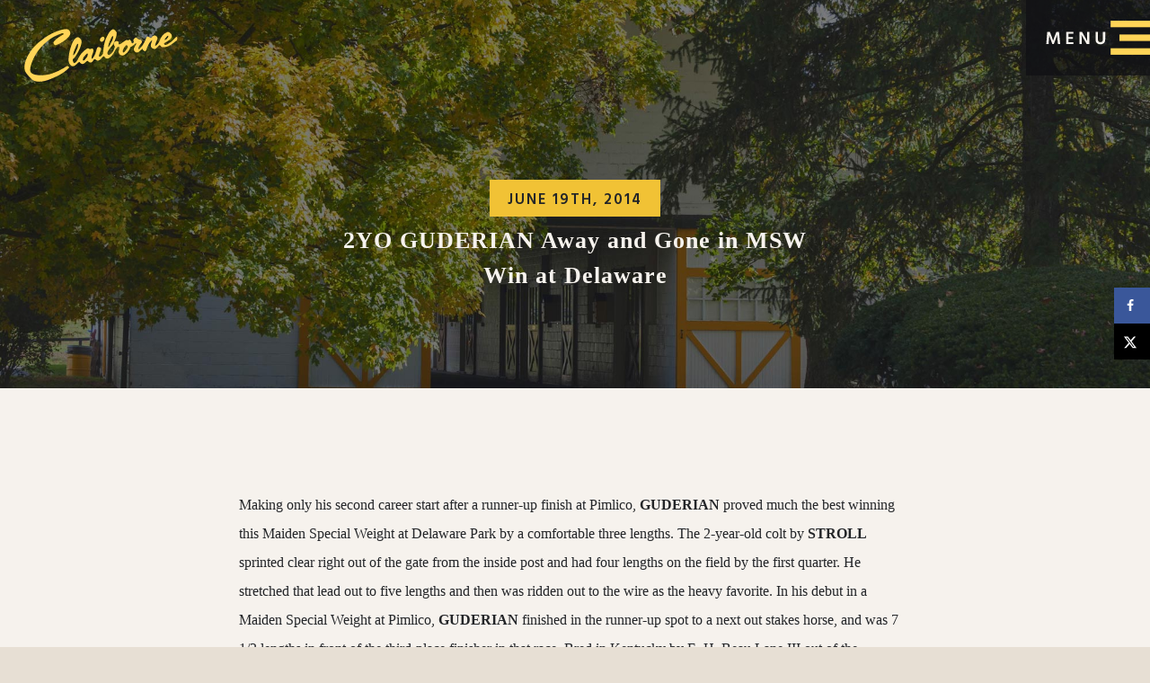

--- FILE ---
content_type: text/html; charset=UTF-8
request_url: https://claibornefarm.com/2yo-guderian-away-gone-msw-win-delaware/
body_size: 19338
content:
<!doctype html>
<html dir="ltr" lang="en-US" prefix="og: https://ogp.me/ns#">
<head>
	<meta charset="UTF-8">
	<meta name="viewport" content="width=device-width, initial-scale=1">
	<meta name="twitter:card" content="summary" />
	<meta name="twitter:title" content="Claiborne Farm" />
	<meta name="twitter:description" content="For over 100 years... doing the usual, unusually well." />
	<meta name="twitter:image" content="https://claibornefarm.com/media_files/SM_CL.jpg" />
	<meta property="og:title" content="Claiborne Farm"/>
	<!-- <meta property="og:image" content="https://claibornefarm.com/media_files/SM_CL.jpg"/> -->
	<meta property="og:site_name" content="Claiborne Farm"/>
	<meta property="og:description" content="For over 100 years... doing the usual, unusually well."/>

	<link rel="profile" href="https://gmpg.org/xfn/11">

	
		<!-- All in One SEO 4.9.3 - aioseo.com -->
	<meta name="description" content="Making only his second career start after a runner-up finish at Pimlico, GUDERIAN proved much the best winning this Maiden Special Weight at Delaware Park by a comfortable three lengths. The 2-year-old colt by STROLL sprinted clear right out of the gate from the inside post and had four lengths on the field by the" />
	<meta name="robots" content="max-image-preview:large" />
	<meta name="author" content="Allison Hancock"/>
	<link rel="canonical" href="https://claibornefarm.com/2yo-guderian-away-gone-msw-win-delaware/" />
	<meta name="generator" content="All in One SEO (AIOSEO) 4.9.3" />
		<meta property="og:locale" content="en_US" />
		<meta property="og:site_name" content="Claiborne - Birthplace of Champions" />
		<meta property="og:type" content="article" />
		<meta property="og:title" content="2YO GUDERIAN Away and Gone in MSW Win at Delaware - Claiborne" />
		<meta property="og:description" content="Making only his second career start after a runner-up finish at Pimlico, GUDERIAN proved much the best winning this Maiden Special Weight at Delaware Park by a comfortable three lengths. The 2-year-old colt by STROLL sprinted clear right out of the gate from the inside post and had four lengths on the field by the" />
		<meta property="og:url" content="https://claibornefarm.com/2yo-guderian-away-gone-msw-win-delaware/" />
		<meta property="article:published_time" content="2014-06-19T15:48:43+00:00" />
		<meta property="article:modified_time" content="2014-06-19T15:48:43+00:00" />
		<meta name="twitter:card" content="summary_large_image" />
		<meta name="twitter:title" content="2YO GUDERIAN Away and Gone in MSW Win at Delaware - Claiborne" />
		<meta name="twitter:description" content="Making only his second career start after a runner-up finish at Pimlico, GUDERIAN proved much the best winning this Maiden Special Weight at Delaware Park by a comfortable three lengths. The 2-year-old colt by STROLL sprinted clear right out of the gate from the inside post and had four lengths on the field by the" />
		<script type="application/ld+json" class="aioseo-schema">
			{"@context":"https:\/\/schema.org","@graph":[{"@type":"BlogPosting","@id":"https:\/\/claibornefarm.com\/2yo-guderian-away-gone-msw-win-delaware\/#blogposting","name":"2YO GUDERIAN Away and Gone in MSW Win at Delaware - Claiborne","headline":"2YO GUDERIAN Away and Gone in MSW Win at Delaware","author":{"@id":"https:\/\/claibornefarm.com\/author\/ahancock\/#author"},"publisher":{"@id":"https:\/\/claibornefarm.com\/#organization"},"datePublished":"2014-06-19T15:48:43-04:00","dateModified":"2014-06-19T15:48:43-04:00","inLanguage":"en-US","mainEntityOfPage":{"@id":"https:\/\/claibornefarm.com\/2yo-guderian-away-gone-msw-win-delaware\/#webpage"},"isPartOf":{"@id":"https:\/\/claibornefarm.com\/2yo-guderian-away-gone-msw-win-delaware\/#webpage"},"articleSection":"Stroll"},{"@type":"BreadcrumbList","@id":"https:\/\/claibornefarm.com\/2yo-guderian-away-gone-msw-win-delaware\/#breadcrumblist","itemListElement":[{"@type":"ListItem","@id":"https:\/\/claibornefarm.com#listItem","position":1,"name":"Home","item":"https:\/\/claibornefarm.com","nextItem":{"@type":"ListItem","@id":"https:\/\/claibornefarm.com\/category\/stroll\/#listItem","name":"Stroll"}},{"@type":"ListItem","@id":"https:\/\/claibornefarm.com\/category\/stroll\/#listItem","position":2,"name":"Stroll","item":"https:\/\/claibornefarm.com\/category\/stroll\/","nextItem":{"@type":"ListItem","@id":"https:\/\/claibornefarm.com\/2yo-guderian-away-gone-msw-win-delaware\/#listItem","name":"2YO GUDERIAN Away and Gone in MSW Win at Delaware"},"previousItem":{"@type":"ListItem","@id":"https:\/\/claibornefarm.com#listItem","name":"Home"}},{"@type":"ListItem","@id":"https:\/\/claibornefarm.com\/2yo-guderian-away-gone-msw-win-delaware\/#listItem","position":3,"name":"2YO GUDERIAN Away and Gone in MSW Win at Delaware","previousItem":{"@type":"ListItem","@id":"https:\/\/claibornefarm.com\/category\/stroll\/#listItem","name":"Stroll"}}]},{"@type":"Organization","@id":"https:\/\/claibornefarm.com\/#organization","name":"Claiborne","description":"Birthplace of Champions","url":"https:\/\/claibornefarm.com\/"},{"@type":"Person","@id":"https:\/\/claibornefarm.com\/author\/ahancock\/#author","url":"https:\/\/claibornefarm.com\/author\/ahancock\/","name":"Allison Hancock","image":{"@type":"ImageObject","@id":"https:\/\/claibornefarm.com\/2yo-guderian-away-gone-msw-win-delaware\/#authorImage","url":"https:\/\/secure.gravatar.com\/avatar\/2c98f57d21aef19dfe9300176e3a21b0deaf6b39edf32c868d8d221cf6ef895c?s=96&d=mm&r=g","width":96,"height":96,"caption":"Allison Hancock"}},{"@type":"WebPage","@id":"https:\/\/claibornefarm.com\/2yo-guderian-away-gone-msw-win-delaware\/#webpage","url":"https:\/\/claibornefarm.com\/2yo-guderian-away-gone-msw-win-delaware\/","name":"2YO GUDERIAN Away and Gone in MSW Win at Delaware - Claiborne","description":"Making only his second career start after a runner-up finish at Pimlico, GUDERIAN proved much the best winning this Maiden Special Weight at Delaware Park by a comfortable three lengths. The 2-year-old colt by STROLL sprinted clear right out of the gate from the inside post and had four lengths on the field by the","inLanguage":"en-US","isPartOf":{"@id":"https:\/\/claibornefarm.com\/#website"},"breadcrumb":{"@id":"https:\/\/claibornefarm.com\/2yo-guderian-away-gone-msw-win-delaware\/#breadcrumblist"},"author":{"@id":"https:\/\/claibornefarm.com\/author\/ahancock\/#author"},"creator":{"@id":"https:\/\/claibornefarm.com\/author\/ahancock\/#author"},"datePublished":"2014-06-19T15:48:43-04:00","dateModified":"2014-06-19T15:48:43-04:00"},{"@type":"WebSite","@id":"https:\/\/claibornefarm.com\/#website","url":"https:\/\/claibornefarm.com\/","name":"Claiborne","description":"Birthplace of Champions","inLanguage":"en-US","publisher":{"@id":"https:\/\/claibornefarm.com\/#organization"}}]}
		</script>
		<!-- All in One SEO -->


	<!-- This site is optimized with the Yoast SEO plugin v26.8 - https://yoast.com/product/yoast-seo-wordpress/ -->
	<title>2YO GUDERIAN Away and Gone in MSW Win at Delaware - Claiborne</title>
	<link rel="canonical" href="https://claibornefarm.com/2yo-guderian-away-gone-msw-win-delaware/" />
	<meta name="author" content="Allison Hancock" />
	<meta name="twitter:label1" content="Written by" />
	<meta name="twitter:data1" content="Allison Hancock" />
	<meta name="twitter:label2" content="Est. reading time" />
	<meta name="twitter:data2" content="1 minute" />
	<script type="application/ld+json" class="yoast-schema-graph">{"@context":"https://schema.org","@graph":[{"@type":"Article","@id":"https://claibornefarm.com/2yo-guderian-away-gone-msw-win-delaware/#article","isPartOf":{"@id":"https://claibornefarm.com/2yo-guderian-away-gone-msw-win-delaware/"},"author":{"name":"Allison Hancock","@id":"https://claibornefarm.com/#/schema/person/b10c184630fc825e359b452acbb8b7b6"},"headline":"2YO GUDERIAN Away and Gone in MSW Win at Delaware","datePublished":"2014-06-19T15:48:43+00:00","mainEntityOfPage":{"@id":"https://claibornefarm.com/2yo-guderian-away-gone-msw-win-delaware/"},"wordCount":179,"commentCount":0,"publisher":{"@id":"https://claibornefarm.com/#organization"},"articleSection":["Stroll"],"inLanguage":"en-US","potentialAction":[{"@type":"CommentAction","name":"Comment","target":["https://claibornefarm.com/2yo-guderian-away-gone-msw-win-delaware/#respond"]}]},{"@type":"WebPage","@id":"https://claibornefarm.com/2yo-guderian-away-gone-msw-win-delaware/","url":"https://claibornefarm.com/2yo-guderian-away-gone-msw-win-delaware/","name":"2YO GUDERIAN Away and Gone in MSW Win at Delaware - Claiborne","isPartOf":{"@id":"https://claibornefarm.com/#website"},"datePublished":"2014-06-19T15:48:43+00:00","breadcrumb":{"@id":"https://claibornefarm.com/2yo-guderian-away-gone-msw-win-delaware/#breadcrumb"},"inLanguage":"en-US","potentialAction":[{"@type":"ReadAction","target":["https://claibornefarm.com/2yo-guderian-away-gone-msw-win-delaware/"]}]},{"@type":"BreadcrumbList","@id":"https://claibornefarm.com/2yo-guderian-away-gone-msw-win-delaware/#breadcrumb","itemListElement":[{"@type":"ListItem","position":1,"name":"Home","item":"https://claibornefarm.com/"},{"@type":"ListItem","position":2,"name":"2YO GUDERIAN Away and Gone in MSW Win at Delaware"}]},{"@type":"WebSite","@id":"https://claibornefarm.com/#website","url":"https://claibornefarm.com/","name":"Claiborne Farm","description":"Birthplace of Champions","publisher":{"@id":"https://claibornefarm.com/#organization"},"potentialAction":[{"@type":"SearchAction","target":{"@type":"EntryPoint","urlTemplate":"https://claibornefarm.com/?s={search_term_string}"},"query-input":{"@type":"PropertyValueSpecification","valueRequired":true,"valueName":"search_term_string"}}],"inLanguage":"en-US"},{"@type":"Organization","@id":"https://claibornefarm.com/#organization","name":"Claiborne Farm","url":"https://claibornefarm.com/","logo":{"@type":"ImageObject","inLanguage":"en-US","@id":"https://claibornefarm.com/#/schema/logo/image/","url":"https://claibornefarm.com/wp-content/uploads/2020/05/SM_CL.jpg","contentUrl":"https://claibornefarm.com/wp-content/uploads/2020/05/SM_CL.jpg","width":1200,"height":1200,"caption":"Claiborne Farm"},"image":{"@id":"https://claibornefarm.com/#/schema/logo/image/"},"sameAs":["https://www.facebook.com/ClaiborneFarm/","https://x.com/claibornefarm"]},{"@type":"Person","@id":"https://claibornefarm.com/#/schema/person/b10c184630fc825e359b452acbb8b7b6","name":"Allison Hancock","image":{"@type":"ImageObject","inLanguage":"en-US","@id":"https://claibornefarm.com/#/schema/person/image/","url":"https://secure.gravatar.com/avatar/2c98f57d21aef19dfe9300176e3a21b0deaf6b39edf32c868d8d221cf6ef895c?s=96&d=mm&r=g","contentUrl":"https://secure.gravatar.com/avatar/2c98f57d21aef19dfe9300176e3a21b0deaf6b39edf32c868d8d221cf6ef895c?s=96&d=mm&r=g","caption":"Allison Hancock"},"url":"https://claibornefarm.com/author/ahancock/"}]}</script>
	<!-- / Yoast SEO plugin. -->


<!-- Hubbub v.1.36.3 https://morehubbub.com/ -->
<meta property="og:locale" content="en_US" />
<meta property="og:type" content="article" />
<meta property="og:title" content="2YO GUDERIAN Away and Gone in MSW Win at Delaware" />
<meta property="og:description" content="Making only his second career start after a runner-up finish at Pimlico, GUDERIAN proved much the best winning this Maiden Special Weight at Delaware Park by a comfortable three lengths. The 2-year-old colt by STROLL" />
<meta property="og:url" content="https://claibornefarm.com/2yo-guderian-away-gone-msw-win-delaware/" />
<meta property="og:site_name" content="Claiborne" />
<meta property="og:updated_time" content="2014-06-19T15:48:43+00:00" />
<meta property="article:published_time" content="2014-06-19T15:48:43+00:00" />
<meta property="article:modified_time" content="2014-06-19T15:48:43+00:00" />
<meta name="twitter:card" content="summary_large_image" />
<meta name="twitter:title" content="2YO GUDERIAN Away and Gone in MSW Win at Delaware" />
<meta name="twitter:description" content="Making only his second career start after a runner-up finish at Pimlico, GUDERIAN proved much the best winning this Maiden Special Weight at Delaware Park by a comfortable three lengths. The 2-year-old colt by STROLL" />
<meta class="flipboard-article" content="Making only his second career start after a runner-up finish at Pimlico, GUDERIAN proved much the best winning this Maiden Special Weight at Delaware Park by a comfortable three lengths. The 2-year-old colt by STROLL" />
<!-- Hubbub v.1.36.3 https://morehubbub.com/ -->
<link rel='dns-prefetch' href='//code.jquery.com' />
<link rel='dns-prefetch' href='//cdnjs.cloudflare.com' />
<link rel='dns-prefetch' href='//stackpath.bootstrapcdn.com' />
<link rel='dns-prefetch' href='//www.googletagmanager.com' />
<link rel='dns-prefetch' href='//netdna.bootstrapcdn.com' />
<link rel='dns-prefetch' href='//fonts.googleapis.com' />
<link rel='dns-prefetch' href='//use.fontawesome.com' />
<link rel='dns-prefetch' href='//unpkg.com' />
<link rel="alternate" type="application/rss+xml" title="Claiborne &raquo; Feed" href="https://claibornefarm.com/feed/" />
<link rel="alternate" type="application/rss+xml" title="Claiborne &raquo; Comments Feed" href="https://claibornefarm.com/comments/feed/" />
<link rel="alternate" type="application/rss+xml" title="Claiborne &raquo; 2YO GUDERIAN Away and Gone in MSW Win at Delaware Comments Feed" href="https://claibornefarm.com/2yo-guderian-away-gone-msw-win-delaware/feed/" />
<link rel="alternate" title="oEmbed (JSON)" type="application/json+oembed" href="https://claibornefarm.com/wp-json/oembed/1.0/embed?url=https%3A%2F%2Fclaibornefarm.com%2F2yo-guderian-away-gone-msw-win-delaware%2F" />
<link rel="alternate" title="oEmbed (XML)" type="text/xml+oembed" href="https://claibornefarm.com/wp-json/oembed/1.0/embed?url=https%3A%2F%2Fclaibornefarm.com%2F2yo-guderian-away-gone-msw-win-delaware%2F&#038;format=xml" />
		<!-- This site uses the Google Analytics by ExactMetrics plugin v8.11.1 - Using Analytics tracking - https://www.exactmetrics.com/ -->
		<!-- Note: ExactMetrics is not currently configured on this site. The site owner needs to authenticate with Google Analytics in the ExactMetrics settings panel. -->
					<!-- No tracking code set -->
				<!-- / Google Analytics by ExactMetrics -->
		<style id='wp-img-auto-sizes-contain-inline-css' type='text/css'>
img:is([sizes=auto i],[sizes^="auto," i]){contain-intrinsic-size:3000px 1500px}
/*# sourceURL=wp-img-auto-sizes-contain-inline-css */
</style>
<style id='wp-emoji-styles-inline-css' type='text/css'>

	img.wp-smiley, img.emoji {
		display: inline !important;
		border: none !important;
		box-shadow: none !important;
		height: 1em !important;
		width: 1em !important;
		margin: 0 0.07em !important;
		vertical-align: -0.1em !important;
		background: none !important;
		padding: 0 !important;
	}
/*# sourceURL=wp-emoji-styles-inline-css */
</style>
<style id='wp-block-library-inline-css' type='text/css'>
:root{--wp-block-synced-color:#7a00df;--wp-block-synced-color--rgb:122,0,223;--wp-bound-block-color:var(--wp-block-synced-color);--wp-editor-canvas-background:#ddd;--wp-admin-theme-color:#007cba;--wp-admin-theme-color--rgb:0,124,186;--wp-admin-theme-color-darker-10:#006ba1;--wp-admin-theme-color-darker-10--rgb:0,107,160.5;--wp-admin-theme-color-darker-20:#005a87;--wp-admin-theme-color-darker-20--rgb:0,90,135;--wp-admin-border-width-focus:2px}@media (min-resolution:192dpi){:root{--wp-admin-border-width-focus:1.5px}}.wp-element-button{cursor:pointer}:root .has-very-light-gray-background-color{background-color:#eee}:root .has-very-dark-gray-background-color{background-color:#313131}:root .has-very-light-gray-color{color:#eee}:root .has-very-dark-gray-color{color:#313131}:root .has-vivid-green-cyan-to-vivid-cyan-blue-gradient-background{background:linear-gradient(135deg,#00d084,#0693e3)}:root .has-purple-crush-gradient-background{background:linear-gradient(135deg,#34e2e4,#4721fb 50%,#ab1dfe)}:root .has-hazy-dawn-gradient-background{background:linear-gradient(135deg,#faaca8,#dad0ec)}:root .has-subdued-olive-gradient-background{background:linear-gradient(135deg,#fafae1,#67a671)}:root .has-atomic-cream-gradient-background{background:linear-gradient(135deg,#fdd79a,#004a59)}:root .has-nightshade-gradient-background{background:linear-gradient(135deg,#330968,#31cdcf)}:root .has-midnight-gradient-background{background:linear-gradient(135deg,#020381,#2874fc)}:root{--wp--preset--font-size--normal:16px;--wp--preset--font-size--huge:42px}.has-regular-font-size{font-size:1em}.has-larger-font-size{font-size:2.625em}.has-normal-font-size{font-size:var(--wp--preset--font-size--normal)}.has-huge-font-size{font-size:var(--wp--preset--font-size--huge)}.has-text-align-center{text-align:center}.has-text-align-left{text-align:left}.has-text-align-right{text-align:right}.has-fit-text{white-space:nowrap!important}#end-resizable-editor-section{display:none}.aligncenter{clear:both}.items-justified-left{justify-content:flex-start}.items-justified-center{justify-content:center}.items-justified-right{justify-content:flex-end}.items-justified-space-between{justify-content:space-between}.screen-reader-text{border:0;clip-path:inset(50%);height:1px;margin:-1px;overflow:hidden;padding:0;position:absolute;width:1px;word-wrap:normal!important}.screen-reader-text:focus{background-color:#ddd;clip-path:none;color:#444;display:block;font-size:1em;height:auto;left:5px;line-height:normal;padding:15px 23px 14px;text-decoration:none;top:5px;width:auto;z-index:100000}html :where(.has-border-color){border-style:solid}html :where([style*=border-top-color]){border-top-style:solid}html :where([style*=border-right-color]){border-right-style:solid}html :where([style*=border-bottom-color]){border-bottom-style:solid}html :where([style*=border-left-color]){border-left-style:solid}html :where([style*=border-width]){border-style:solid}html :where([style*=border-top-width]){border-top-style:solid}html :where([style*=border-right-width]){border-right-style:solid}html :where([style*=border-bottom-width]){border-bottom-style:solid}html :where([style*=border-left-width]){border-left-style:solid}html :where(img[class*=wp-image-]){height:auto;max-width:100%}:where(figure){margin:0 0 1em}html :where(.is-position-sticky){--wp-admin--admin-bar--position-offset:var(--wp-admin--admin-bar--height,0px)}@media screen and (max-width:600px){html :where(.is-position-sticky){--wp-admin--admin-bar--position-offset:0px}}

/*# sourceURL=wp-block-library-inline-css */
</style><style id='global-styles-inline-css' type='text/css'>
:root{--wp--preset--aspect-ratio--square: 1;--wp--preset--aspect-ratio--4-3: 4/3;--wp--preset--aspect-ratio--3-4: 3/4;--wp--preset--aspect-ratio--3-2: 3/2;--wp--preset--aspect-ratio--2-3: 2/3;--wp--preset--aspect-ratio--16-9: 16/9;--wp--preset--aspect-ratio--9-16: 9/16;--wp--preset--color--black: #000000;--wp--preset--color--cyan-bluish-gray: #abb8c3;--wp--preset--color--white: #ffffff;--wp--preset--color--pale-pink: #f78da7;--wp--preset--color--vivid-red: #cf2e2e;--wp--preset--color--luminous-vivid-orange: #ff6900;--wp--preset--color--luminous-vivid-amber: #fcb900;--wp--preset--color--light-green-cyan: #7bdcb5;--wp--preset--color--vivid-green-cyan: #00d084;--wp--preset--color--pale-cyan-blue: #8ed1fc;--wp--preset--color--vivid-cyan-blue: #0693e3;--wp--preset--color--vivid-purple: #9b51e0;--wp--preset--gradient--vivid-cyan-blue-to-vivid-purple: linear-gradient(135deg,rgb(6,147,227) 0%,rgb(155,81,224) 100%);--wp--preset--gradient--light-green-cyan-to-vivid-green-cyan: linear-gradient(135deg,rgb(122,220,180) 0%,rgb(0,208,130) 100%);--wp--preset--gradient--luminous-vivid-amber-to-luminous-vivid-orange: linear-gradient(135deg,rgb(252,185,0) 0%,rgb(255,105,0) 100%);--wp--preset--gradient--luminous-vivid-orange-to-vivid-red: linear-gradient(135deg,rgb(255,105,0) 0%,rgb(207,46,46) 100%);--wp--preset--gradient--very-light-gray-to-cyan-bluish-gray: linear-gradient(135deg,rgb(238,238,238) 0%,rgb(169,184,195) 100%);--wp--preset--gradient--cool-to-warm-spectrum: linear-gradient(135deg,rgb(74,234,220) 0%,rgb(151,120,209) 20%,rgb(207,42,186) 40%,rgb(238,44,130) 60%,rgb(251,105,98) 80%,rgb(254,248,76) 100%);--wp--preset--gradient--blush-light-purple: linear-gradient(135deg,rgb(255,206,236) 0%,rgb(152,150,240) 100%);--wp--preset--gradient--blush-bordeaux: linear-gradient(135deg,rgb(254,205,165) 0%,rgb(254,45,45) 50%,rgb(107,0,62) 100%);--wp--preset--gradient--luminous-dusk: linear-gradient(135deg,rgb(255,203,112) 0%,rgb(199,81,192) 50%,rgb(65,88,208) 100%);--wp--preset--gradient--pale-ocean: linear-gradient(135deg,rgb(255,245,203) 0%,rgb(182,227,212) 50%,rgb(51,167,181) 100%);--wp--preset--gradient--electric-grass: linear-gradient(135deg,rgb(202,248,128) 0%,rgb(113,206,126) 100%);--wp--preset--gradient--midnight: linear-gradient(135deg,rgb(2,3,129) 0%,rgb(40,116,252) 100%);--wp--preset--font-size--small: 13px;--wp--preset--font-size--medium: 20px;--wp--preset--font-size--large: 36px;--wp--preset--font-size--x-large: 42px;--wp--preset--spacing--20: 0.44rem;--wp--preset--spacing--30: 0.67rem;--wp--preset--spacing--40: 1rem;--wp--preset--spacing--50: 1.5rem;--wp--preset--spacing--60: 2.25rem;--wp--preset--spacing--70: 3.38rem;--wp--preset--spacing--80: 5.06rem;--wp--preset--shadow--natural: 6px 6px 9px rgba(0, 0, 0, 0.2);--wp--preset--shadow--deep: 12px 12px 50px rgba(0, 0, 0, 0.4);--wp--preset--shadow--sharp: 6px 6px 0px rgba(0, 0, 0, 0.2);--wp--preset--shadow--outlined: 6px 6px 0px -3px rgb(255, 255, 255), 6px 6px rgb(0, 0, 0);--wp--preset--shadow--crisp: 6px 6px 0px rgb(0, 0, 0);}:where(.is-layout-flex){gap: 0.5em;}:where(.is-layout-grid){gap: 0.5em;}body .is-layout-flex{display: flex;}.is-layout-flex{flex-wrap: wrap;align-items: center;}.is-layout-flex > :is(*, div){margin: 0;}body .is-layout-grid{display: grid;}.is-layout-grid > :is(*, div){margin: 0;}:where(.wp-block-columns.is-layout-flex){gap: 2em;}:where(.wp-block-columns.is-layout-grid){gap: 2em;}:where(.wp-block-post-template.is-layout-flex){gap: 1.25em;}:where(.wp-block-post-template.is-layout-grid){gap: 1.25em;}.has-black-color{color: var(--wp--preset--color--black) !important;}.has-cyan-bluish-gray-color{color: var(--wp--preset--color--cyan-bluish-gray) !important;}.has-white-color{color: var(--wp--preset--color--white) !important;}.has-pale-pink-color{color: var(--wp--preset--color--pale-pink) !important;}.has-vivid-red-color{color: var(--wp--preset--color--vivid-red) !important;}.has-luminous-vivid-orange-color{color: var(--wp--preset--color--luminous-vivid-orange) !important;}.has-luminous-vivid-amber-color{color: var(--wp--preset--color--luminous-vivid-amber) !important;}.has-light-green-cyan-color{color: var(--wp--preset--color--light-green-cyan) !important;}.has-vivid-green-cyan-color{color: var(--wp--preset--color--vivid-green-cyan) !important;}.has-pale-cyan-blue-color{color: var(--wp--preset--color--pale-cyan-blue) !important;}.has-vivid-cyan-blue-color{color: var(--wp--preset--color--vivid-cyan-blue) !important;}.has-vivid-purple-color{color: var(--wp--preset--color--vivid-purple) !important;}.has-black-background-color{background-color: var(--wp--preset--color--black) !important;}.has-cyan-bluish-gray-background-color{background-color: var(--wp--preset--color--cyan-bluish-gray) !important;}.has-white-background-color{background-color: var(--wp--preset--color--white) !important;}.has-pale-pink-background-color{background-color: var(--wp--preset--color--pale-pink) !important;}.has-vivid-red-background-color{background-color: var(--wp--preset--color--vivid-red) !important;}.has-luminous-vivid-orange-background-color{background-color: var(--wp--preset--color--luminous-vivid-orange) !important;}.has-luminous-vivid-amber-background-color{background-color: var(--wp--preset--color--luminous-vivid-amber) !important;}.has-light-green-cyan-background-color{background-color: var(--wp--preset--color--light-green-cyan) !important;}.has-vivid-green-cyan-background-color{background-color: var(--wp--preset--color--vivid-green-cyan) !important;}.has-pale-cyan-blue-background-color{background-color: var(--wp--preset--color--pale-cyan-blue) !important;}.has-vivid-cyan-blue-background-color{background-color: var(--wp--preset--color--vivid-cyan-blue) !important;}.has-vivid-purple-background-color{background-color: var(--wp--preset--color--vivid-purple) !important;}.has-black-border-color{border-color: var(--wp--preset--color--black) !important;}.has-cyan-bluish-gray-border-color{border-color: var(--wp--preset--color--cyan-bluish-gray) !important;}.has-white-border-color{border-color: var(--wp--preset--color--white) !important;}.has-pale-pink-border-color{border-color: var(--wp--preset--color--pale-pink) !important;}.has-vivid-red-border-color{border-color: var(--wp--preset--color--vivid-red) !important;}.has-luminous-vivid-orange-border-color{border-color: var(--wp--preset--color--luminous-vivid-orange) !important;}.has-luminous-vivid-amber-border-color{border-color: var(--wp--preset--color--luminous-vivid-amber) !important;}.has-light-green-cyan-border-color{border-color: var(--wp--preset--color--light-green-cyan) !important;}.has-vivid-green-cyan-border-color{border-color: var(--wp--preset--color--vivid-green-cyan) !important;}.has-pale-cyan-blue-border-color{border-color: var(--wp--preset--color--pale-cyan-blue) !important;}.has-vivid-cyan-blue-border-color{border-color: var(--wp--preset--color--vivid-cyan-blue) !important;}.has-vivid-purple-border-color{border-color: var(--wp--preset--color--vivid-purple) !important;}.has-vivid-cyan-blue-to-vivid-purple-gradient-background{background: var(--wp--preset--gradient--vivid-cyan-blue-to-vivid-purple) !important;}.has-light-green-cyan-to-vivid-green-cyan-gradient-background{background: var(--wp--preset--gradient--light-green-cyan-to-vivid-green-cyan) !important;}.has-luminous-vivid-amber-to-luminous-vivid-orange-gradient-background{background: var(--wp--preset--gradient--luminous-vivid-amber-to-luminous-vivid-orange) !important;}.has-luminous-vivid-orange-to-vivid-red-gradient-background{background: var(--wp--preset--gradient--luminous-vivid-orange-to-vivid-red) !important;}.has-very-light-gray-to-cyan-bluish-gray-gradient-background{background: var(--wp--preset--gradient--very-light-gray-to-cyan-bluish-gray) !important;}.has-cool-to-warm-spectrum-gradient-background{background: var(--wp--preset--gradient--cool-to-warm-spectrum) !important;}.has-blush-light-purple-gradient-background{background: var(--wp--preset--gradient--blush-light-purple) !important;}.has-blush-bordeaux-gradient-background{background: var(--wp--preset--gradient--blush-bordeaux) !important;}.has-luminous-dusk-gradient-background{background: var(--wp--preset--gradient--luminous-dusk) !important;}.has-pale-ocean-gradient-background{background: var(--wp--preset--gradient--pale-ocean) !important;}.has-electric-grass-gradient-background{background: var(--wp--preset--gradient--electric-grass) !important;}.has-midnight-gradient-background{background: var(--wp--preset--gradient--midnight) !important;}.has-small-font-size{font-size: var(--wp--preset--font-size--small) !important;}.has-medium-font-size{font-size: var(--wp--preset--font-size--medium) !important;}.has-large-font-size{font-size: var(--wp--preset--font-size--large) !important;}.has-x-large-font-size{font-size: var(--wp--preset--font-size--x-large) !important;}
/*# sourceURL=global-styles-inline-css */
</style>

<style id='classic-theme-styles-inline-css' type='text/css'>
/*! This file is auto-generated */
.wp-block-button__link{color:#fff;background-color:#32373c;border-radius:9999px;box-shadow:none;text-decoration:none;padding:calc(.667em + 2px) calc(1.333em + 2px);font-size:1.125em}.wp-block-file__button{background:#32373c;color:#fff;text-decoration:none}
/*# sourceURL=/wp-includes/css/classic-themes.min.css */
</style>
<link rel='stylesheet' id='contact-form-7-css' href='https://claibornefarm.com/wp-content/plugins/contact-form-7/includes/css/styles.css?ver=6.1.4' type='text/css' media='all' />
<link rel='stylesheet' id='collapscore-css-css' href='https://claibornefarm.com/wp-content/plugins/jquery-collapse-o-matic/css/core_style.css?ver=1.0' type='text/css' media='all' />
<link rel='stylesheet' id='collapseomatic-css-css' href='https://claibornefarm.com/wp-content/plugins/jquery-collapse-o-matic/css/light_style.css?ver=1.6' type='text/css' media='all' />
<link rel='stylesheet' id='bwg_fonts-css' href='https://claibornefarm.com/wp-content/plugins/photo-gallery/css/bwg-fonts/fonts.css?ver=0.0.1' type='text/css' media='all' />
<link rel='stylesheet' id='sumoselect-css' href='https://claibornefarm.com/wp-content/plugins/photo-gallery/css/sumoselect.min.css?ver=3.4.6' type='text/css' media='all' />
<link rel='stylesheet' id='mCustomScrollbar-css' href='https://claibornefarm.com/wp-content/plugins/photo-gallery/css/jquery.mCustomScrollbar.min.css?ver=3.1.5' type='text/css' media='all' />
<link rel='stylesheet' id='bwg_googlefonts-css' href='https://fonts.googleapis.com/css?family=Ubuntu&#038;subset=greek,latin,greek-ext,vietnamese,cyrillic-ext,latin-ext,cyrillic' type='text/css' media='all' />
<link rel='stylesheet' id='bwg_frontend-css' href='https://claibornefarm.com/wp-content/plugins/photo-gallery/css/styles.min.css?ver=1.8.37' type='text/css' media='all' />
<link rel='stylesheet' id='vidbg-frontend-style-css' href='https://claibornefarm.com/wp-content/plugins/video-background/css/pushlabs-vidbg.css?ver=2.7.7' type='text/css' media='all' />
<link rel='stylesheet' id='testimonial-rotator-style-css' href='https://claibornefarm.com/wp-content/plugins/testimonial-rotator/testimonial-rotator-style.css?ver=6.9' type='text/css' media='all' />
<link rel='stylesheet' id='font-awesome-css' href='//netdna.bootstrapcdn.com/font-awesome/latest/css/font-awesome.min.css?ver=6.9' type='text/css' media='all' />
<link rel='stylesheet' id='fonts-css' href='https://fonts.googleapis.com/css?family=Hind%3A400%2C500%2C600%2C700%7CNoto+Serif+TC%3A400%2C500%2C600%2C700%2C900&#038;display=swap&#038;ver=6.9' type='text/css' media='all' />
<link rel='stylesheet' id='animate-css' href='https://claibornefarm.com/wp-content/themes/claiborne/animate.css?ver=6.9' type='text/css' media='all' />
<link rel='stylesheet' id='font_awesome-css' href='https://use.fontawesome.com/releases/v5.7.2/css/all.css?ver=6.9' type='text/css' media='all' />
<link rel='stylesheet' id='AOS-css' href='https://unpkg.com/aos@2.3.1/dist/aos.css?ver=6.9' type='text/css' media='all' />
<link rel='stylesheet' id='bootstrap-css' href='https://stackpath.bootstrapcdn.com/bootstrap/4.2.1/css/bootstrap.min.css?ver=6.9' type='text/css' media='all' />
<link rel='stylesheet' id='dpsp-frontend-style-pro-css' href='https://claibornefarm.com/wp-content/plugins/social-pug/assets/dist/style-frontend-pro.css?ver=1.36.3' type='text/css' media='all' />
<style id='dpsp-frontend-style-pro-inline-css' type='text/css'>

			@media screen and ( max-width : 720px ) {
				aside#dpsp-floating-sidebar.dpsp-hide-on-mobile.opened {
					display: none;
				}
			}
			
/*# sourceURL=dpsp-frontend-style-pro-inline-css */
</style>
<link rel='stylesheet' id='tablepress-default-css' href='https://claibornefarm.com/wp-content/plugins/tablepress/css/build/default.css?ver=3.2.6' type='text/css' media='all' />
<!--n2css--><!--n2js--><script type="text/javascript" src="https://claibornefarm.com/wp-includes/js/jquery/jquery.min.js?ver=3.7.1" id="jquery-core-js"></script>
<script type="text/javascript" src="https://claibornefarm.com/wp-content/plugins/photo-gallery/js/jquery.sumoselect.min.js?ver=3.4.6" id="sumoselect-js"></script>
<script type="text/javascript" src="https://claibornefarm.com/wp-content/plugins/photo-gallery/js/tocca.min.js?ver=2.0.9" id="bwg_mobile-js"></script>
<script type="text/javascript" src="https://claibornefarm.com/wp-content/plugins/photo-gallery/js/jquery.mCustomScrollbar.concat.min.js?ver=3.1.5" id="mCustomScrollbar-js"></script>
<script type="text/javascript" src="https://claibornefarm.com/wp-content/plugins/photo-gallery/js/jquery.fullscreen.min.js?ver=0.6.0" id="jquery-fullscreen-js"></script>
<script type="text/javascript" id="bwg_frontend-js-extra">
/* <![CDATA[ */
var bwg_objectsL10n = {"bwg_field_required":"field is required.","bwg_mail_validation":"This is not a valid email address.","bwg_search_result":"There are no images matching your search.","bwg_select_tag":"Select Tag","bwg_order_by":"Order By","bwg_search":"Search","bwg_show_ecommerce":"Show Ecommerce","bwg_hide_ecommerce":"Hide Ecommerce","bwg_show_comments":"Show Comments","bwg_hide_comments":"Hide Comments","bwg_restore":"Restore","bwg_maximize":"Maximize","bwg_fullscreen":"Fullscreen","bwg_exit_fullscreen":"Exit Fullscreen","bwg_search_tag":"SEARCH...","bwg_tag_no_match":"No tags found","bwg_all_tags_selected":"All tags selected","bwg_tags_selected":"tags selected","play":"Play","pause":"Pause","is_pro":"","bwg_play":"Play","bwg_pause":"Pause","bwg_hide_info":"Hide info","bwg_show_info":"Show info","bwg_hide_rating":"Hide rating","bwg_show_rating":"Show rating","ok":"Ok","cancel":"Cancel","select_all":"Select all","lazy_load":"0","lazy_loader":"https://claibornefarm.com/wp-content/plugins/photo-gallery/images/ajax_loader.png","front_ajax":"0","bwg_tag_see_all":"see all tags","bwg_tag_see_less":"see less tags"};
//# sourceURL=bwg_frontend-js-extra
/* ]]> */
</script>
<script type="text/javascript" src="https://claibornefarm.com/wp-content/plugins/photo-gallery/js/scripts.min.js?ver=1.8.37" id="bwg_frontend-js"></script>
<script type="text/javascript" src="https://claibornefarm.com/wp-content/plugins/testimonial-rotator/js/jquery.cycletwo.js?ver=6.9" id="cycletwo-js"></script>
<script type="text/javascript" src="https://claibornefarm.com/wp-content/plugins/testimonial-rotator/js/jquery.cycletwo.addons.js?ver=6.9" id="cycletwo-addons-js"></script>

<!-- Google tag (gtag.js) snippet added by Site Kit -->
<!-- Google Analytics snippet added by Site Kit -->
<script type="text/javascript" src="https://www.googletagmanager.com/gtag/js?id=GT-TNFNZ2W" id="google_gtagjs-js" async></script>
<script type="text/javascript" id="google_gtagjs-js-after">
/* <![CDATA[ */
window.dataLayer = window.dataLayer || [];function gtag(){dataLayer.push(arguments);}
gtag("set","linker",{"domains":["claibornefarm.com"]});
gtag("js", new Date());
gtag("set", "developer_id.dZTNiMT", true);
gtag("config", "GT-TNFNZ2W");
//# sourceURL=google_gtagjs-js-after
/* ]]> */
</script>
<link rel="https://api.w.org/" href="https://claibornefarm.com/wp-json/" /><link rel="alternate" title="JSON" type="application/json" href="https://claibornefarm.com/wp-json/wp/v2/posts/1271" /><link rel="EditURI" type="application/rsd+xml" title="RSD" href="https://claibornefarm.com/xmlrpc.php?rsd" />
<meta name="generator" content="WordPress 6.9" />
<link rel='shortlink' href='https://claibornefarm.com/?p=1271' />
<meta name="generator" content="Site Kit by Google 1.170.0" /><link rel="pingback" href="https://claibornefarm.com/xmlrpc.php"><meta name="hubbub-info" description="Hubbub 1.36.3"><style type="text/css">.recentcomments a{display:inline !important;padding:0 !important;margin:0 !important;}</style>
<!-- Google Tag Manager snippet added by Site Kit -->
<script type="text/javascript">
/* <![CDATA[ */

			( function( w, d, s, l, i ) {
				w[l] = w[l] || [];
				w[l].push( {'gtm.start': new Date().getTime(), event: 'gtm.js'} );
				var f = d.getElementsByTagName( s )[0],
					j = d.createElement( s ), dl = l != 'dataLayer' ? '&l=' + l : '';
				j.async = true;
				j.src = 'https://www.googletagmanager.com/gtm.js?id=' + i + dl;
				f.parentNode.insertBefore( j, f );
			} )( window, document, 'script', 'dataLayer', 'GTM-MQ7P4BV' );
			
/* ]]> */
</script>

<!-- End Google Tag Manager snippet added by Site Kit -->
<link rel="icon" href="https://claibornefarm.com/wp-content/uploads/2019/09/cropped-C-icon-01-32x32.png" sizes="32x32" />
<link rel="icon" href="https://claibornefarm.com/wp-content/uploads/2019/09/cropped-C-icon-01-192x192.png" sizes="192x192" />
<link rel="apple-touch-icon" href="https://claibornefarm.com/wp-content/uploads/2019/09/cropped-C-icon-01-180x180.png" />
<meta name="msapplication-TileImage" content="https://claibornefarm.com/wp-content/uploads/2019/09/cropped-C-icon-01-270x270.png" />
	<link rel="stylesheet" href="https://claibornefarm.com/wp-content/themes/claiborne/style-unminified.css?v184">

	<!-- 		<link rel="stylesheet" href="https://claibornefarm.com/wp-content/themes/claiborne/output.css?v7">
	 -->

	<script src="https://unpkg.com/aos@2.3.1/dist/aos.js"></script>
	<script type="text/javascript" src="/wp-content/themes/claiborne/js/pace.js"></script>

	<!-- <div class="preloader-overlay">
	 <img src="/wp-content/uploads/2019/04/C-icon.svg" style="max-width: 150px" alt="">
	</div>

	<div class="overlay-image-wrapper"></div> -->

</head>

<body data-rsssl=1 class="wp-singular post-template-default single single-post postid-1271 single-format-standard wp-theme-claiborne">

		<!-- nav bar fade in -->
		<div class="" id="fixed-top-nav-fade">
			<a href="https://claibornefarm.com"><img class="header-c-logo " src="/wp-content/uploads/2019/04/C-icon.svg" style="max-height: 0; " alt=""><a/>
		</div>

		<!-- The overlay -->
		<div id="myNav" class="overlay">

		  <!-- Button to close the overlay navigation -->
		  <a href="javascript:void(0)" class="closebtn" onclick="closeNav()"><div class="outer"><div class="inner"></div></div></a>

		  <!-- Overlay content -->
	<div class="overlay-content">
	<a href="/"><img src="/wp-content/uploads/2019/04/Logo.svg" style="width:calc(150px + 8vw); z-index: 3000; margin: 0 auto;"></a>
	<div class="row full-nav">
		<div class="col-sm-6 col-lg-3 nav-headline-and-links" id="nav-headline-and-links">
			<h3>STALLIONS</h3>
			<div class="menu-stallions-container"><ul id="overlay_menu" class="menu"><li id="menu-item-58874" class="menu-item menu-item-type-custom menu-item-object-custom menu-item-58874"><a href="https://claibornefarm.com/stallions/annapolis/" data-ps2id-api="true">Annapolis</a></li>
<li id="menu-item-16250" class="menu-item menu-item-type-custom menu-item-object-custom menu-item-16250"><a href="/stallions/blame" data-ps2id-api="true">Blame</a></li>
<li id="menu-item-85792" class="menu-item menu-item-type-custom menu-item-object-custom menu-item-85792"><a href="https://claibornefarm.com/stallions/bright-future/" data-ps2id-api="true">Bright Future</a></li>
<li id="menu-item-175804" class="menu-item menu-item-type-custom menu-item-object-custom menu-item-175804"><a href="https://claibornefarm.com/stallions/johannes/" data-ps2id-api="true">Johannes</a></li>
<li id="menu-item-175805" class="menu-item menu-item-type-custom menu-item-object-custom menu-item-175805"><a href="https://claibornefarm.com/stallions/mindframe/" data-ps2id-api="true">Mindframe</a></li>
<li id="menu-item-88199" class="menu-item menu-item-type-custom menu-item-object-custom menu-item-88199"><a href="https://claibornefarm.com/stallions/prince-of-monaco/" data-ps2id-api="true">Prince of Monaco</a></li>
<li id="menu-item-22537" class="menu-item menu-item-type-custom menu-item-object-custom menu-item-22537"><a href="https://claibornefarm.com/stallions/silver-state/" data-ps2id-api="true">Silver State</a></li>
<li id="menu-item-17159" class="menu-item menu-item-type-custom menu-item-object-custom menu-item-17159"><a href="/stallions/warfront" data-ps2id-api="true">War Front</a></li>
</ul></div>		</div>

	<div class="col-sm-6 col-lg-3 nav-headline-and-links nav-fade-1" id="nav-headline-and-links">
	      <h3>OUR FARM</h3>
		  <div class="menu-our-farm-container"><ul id="overlay_menu" class="menu"><li id="menu-item-118696" class="menu-item menu-item-type-post_type menu-item-object-page menu-item-118696"><a href="https://claibornefarm.com/history/" data-ps2id-api="true">History</a></li>
<li id="menu-item-118695" class="menu-item menu-item-type-post_type menu-item-object-page menu-item-118695"><a href="https://claibornefarm.com/daily-racing-report/" data-ps2id-api="true">Daily Racing Reports</a></li>
<li id="menu-item-118699" class="menu-item menu-item-type-custom menu-item-object-custom menu-item-118699"><a href="/stallions" data-ps2id-api="true">Stallions</a></li>
<li id="menu-item-118697" class="menu-item menu-item-type-post_type menu-item-object-page menu-item-118697"><a href="https://claibornefarm.com/sales/" data-ps2id-api="true">Sales</a></li>
<li id="menu-item-118698" class="menu-item menu-item-type-post_type menu-item-object-page menu-item-118698"><a href="https://claibornefarm.com/team/" data-ps2id-api="true">Team</a></li>
<li id="menu-item-118700" class="menu-item menu-item-type-custom menu-item-object-custom menu-item-118700"><a href="https://claibornefarm.com/category/news" data-ps2id-api="true">News</a></li>
<li id="menu-item-118694" class="menu-item menu-item-type-post_type menu-item-object-page menu-item-118694"><a href="https://claibornefarm.com/aftercare/" data-ps2id-api="true">Aftercare</a></li>
</ul></div>    </div>

	<div class="col-sm-6 col-lg-3 nav-headline-and-links nav-fade-1" id="nav-headline-and-links">
		<h3>VISIT</h3>
		<div class="menu-visit-container"><ul id="overlay_menu" class="menu"><li id="menu-item-118701" class="menu-item menu-item-type-post_type menu-item-object-page menu-item-118701"><a href="https://claibornefarm.com/visit/" data-ps2id-api="true">Visitor Information</a></li>
<li id="menu-item-118702" class="menu-item menu-item-type-post_type menu-item-object-page menu-item-118702"><a href="https://claibornefarm.com/tours/" data-ps2id-api="true">Book a Tour</a></li>
<li id="menu-item-118703" class="menu-item menu-item-type-custom menu-item-object-custom menu-item-118703"><a target="_blank" href="https://shop.claibornefarm.com" data-ps2id-api="true">Shop</a></li>
<li id="menu-item-118704" class="menu-item menu-item-type-custom menu-item-object-custom menu-item-118704"><a href="/visit#faq" data-ps2id-api="true">Tour FAQ</a></li>
<li id="menu-item-118705" class="menu-item menu-item-type-custom menu-item-object-custom menu-item-118705"><a href="/visit#location" data-ps2id-api="true">Directions &#038; Location</a></li>
<li id="menu-item-118706" class="menu-item menu-item-type-custom menu-item-object-custom menu-item-118706"><a href="/blog-post" data-ps2id-api="true">Blog</a></li>
</ul></div>	</div>

	<div class="col-sm-6 col-lg-3 nav-headline-and-links nav-fade-1" id="nav-headline-and-links">
		<h3>FORMS</h3>
		<div class="menu-forms-container"><ul id="overlay_menu" class="menu"><li id="menu-item-118707" class="menu-item menu-item-type-post_type menu-item-object-page menu-item-118707"><a href="https://claibornefarm.com/contact/" data-ps2id-api="true">Contact Us</a></li>
<li id="menu-item-118708" class="menu-item menu-item-type-post_type menu-item-object-page menu-item-118708"><a href="https://claibornefarm.com/contact/employment/" data-ps2id-api="true">Employment &#038; Internships</a></li>
<li id="menu-item-118709" class="menu-item menu-item-type-post_type menu-item-object-page menu-item-118709"><a href="https://claibornefarm.com/submit-mare/" data-ps2id-api="true">Submit a Mare</a></li>
<li id="menu-item-118710" class="menu-item menu-item-type-post_type menu-item-object-page menu-item-118710"><a href="https://claibornefarm.com/mare-information/" data-ps2id-api="true">Mare Information Form</a></li>
<li id="menu-item-118712" class="menu-item menu-item-type-custom menu-item-object-custom menu-item-118712"><a href="https://claibornefarm.com/wp-content/uploads/2025/11/2026-Claiborne-Shed-Requirements.pdf" data-ps2id-api="true">Breeding Shed Requirements</a></li>
<li id="menu-item-118711" class="menu-item menu-item-type-post_type menu-item-object-page menu-item-118711"><a href="https://claibornefarm.com/stallion-service-certificate-request/" data-ps2id-api="true">Stallion Service Certificate Request</a></li>
</ul></div>	</div>


</div>



		  </div>
			<div class="nav-social-icons">

				<a target="_blank" href="https://twitter.com/claibornefarm"><svg version="1.1" id="Layer_1" xmlns="https://www.w3.org/2000/svg" xmlns:xlink="https://www.w3.org/1999/xlink" x="0px" y="0px"
			viewBox="0 0 100 100" style="enable-background:new 0 0 100 100;" xml:space="preserve" class="social-icon">
			<path class="yellow-path" d="M50,0C22.4,0,0,22.4,0,50c0,27.6,22.4,50,50,50s50-22.4,50-50C100,22.4,77.6,0,50,0z M76.3,40.6
			c0,0.5,0,1,0,1.5c0,15.2-11.6,32.7-32.7,32.7c-6.5,0-12.5-1.9-17.6-5.2c0.9,0.1,1.8,0.2,2.7,0.2c5.4,0,10.3-1.8,14.3-4.9
			c-5-0.1-9.3-3.4-10.7-8c0.7,0.1,1.4,0.2,2.2,0.2c1,0,2.1-0.1,3-0.4c-5.3-1.1-9.2-5.7-9.2-11.3c0-0.1,0-0.1,0-0.1
			c1.5,0.9,3.3,1.4,5.2,1.4c-3.1-2.1-5.1-5.6-5.1-9.6c0-2.1,0.6-4.1,1.6-5.8c5.7,7,14.1,11.5,23.7,12c-0.2-0.8-0.3-1.7-0.3-2.6
			c0-6.3,5.1-11.5,11.5-11.5c3.3,0,6.3,1.4,8.4,3.6c2.6-0.5,5.1-1.5,7.3-2.8c-0.9,2.7-2.7,4.9-5.1,6.4c2.3-0.3,4.5-0.9,6.6-1.8
			C80.5,36.9,78.5,39,76.3,40.6z"/>
			</svg></a>


				<a target="_blank" href="https://www.facebook.com/ClaiborneFarm/"><svg version="1.1" id="Layer_1" xmlns="https://www.w3.org/2000/svg" xmlns:xlink="https://www.w3.org/1999/xlink" x="0px" y="0px"
			viewBox="0 0 100 100" style="enable-background:new 0 0 100 100;" xml:space="preserve" class="social-icon">
			<path class="yellow-path" d="M50,0C22.4,0,0,22.4,0,50c0,24.5,17.6,44.9,40.9,49.2V63.7H28.6V49.4h12.3V38.8c0-12.2,7.5-18.8,18.3-18.8
			c5.2,0,9.7,0.4,11,0.6v12.8h-7.5c-5.9,0-7.1,2.8-7.1,6.9v9.1h14.2l-1.8,14.3H55.6v36c25-2.8,44.4-24,44.4-49.7C100,22.4,77.6,0,50,0
			z"/>
			</svg></a>


				<a target="_blank" href="https://www.instagram.com/claibornefarm/"><svg version="1.1" id="Layer_1" xmlns="https://www.w3.org/2000/svg" xmlns:xlink="https://www.w3.org/1999/xlink" x="0px" y="0px"
			viewBox="0 0 100 100" style="enable-background:new 0 0 100 100;" xml:space="preserve" class="social-icon">
			</style>
			<g>
			<path class="yellow-path" d="M71.8,33.5c-0.5-1.3-1.1-2.2-2.1-3.2c-1-1-1.9-1.6-3.2-2.1c-1-0.4-2.5-0.8-5.2-1c-3-0.1-3.8-0.2-11.3-0.2
			s-8.4,0-11.3,0.2c-2.7,0.1-4.2,0.6-5.2,1c-1.3,0.5-2.2,1.1-3.2,2.1c-1,1-1.6,1.9-2.1,3.2c-0.4,1-0.8,2.5-1,5.2
			c-0.1,3-0.2,3.8-0.2,11.3c0,7.5,0,8.4,0.2,11.3c0.1,2.7,0.6,4.2,1,5.2c0.5,1.3,1.1,2.2,2.1,3.2c1,1,1.9,1.6,3.2,2.1
			c1,0.4,2.5,0.8,5.2,1c2.9,0.1,3.8,0.2,11.3,0.2s8.4,0,11.3-0.2c2.7-0.1,4.2-0.6,5.2-1c1.3-0.5,2.2-1.1,3.2-2.1c1-1,1.6-1.9,2.1-3.2
			c0.4-1,0.8-2.5,1-5.2c0.1-3,0.2-3.8,0.2-11.3c0-7.5,0-8.4-0.2-11.3C72.7,36,72.2,34.5,71.8,33.5z M50,64.4
			c-7.9,0-14.4-6.4-14.4-14.4c0-7.9,6.4-14.4,14.4-14.4S64.4,42.1,64.4,50C64.4,57.9,57.9,64.4,50,64.4z M64.9,38.4
			c-1.9,0-3.4-1.5-3.4-3.4c0-1.9,1.5-3.4,3.4-3.4s3.4,1.5,3.4,3.4C68.3,36.9,66.8,38.4,64.9,38.4z"/>
			<circle class="yellow-path" cx="50" cy="50" r="9.3"/>
			<path class="yellow-path" d="M50,0C22.4,0,0,22.4,0,50c0,27.6,22.4,50,50,50s50-22.4,50-50C100,22.4,77.6,0,50,0z M77.8,61.5
			c-0.1,3-0.6,5-1.3,6.8c-0.7,1.8-1.7,3.4-3.2,5c-1.6,1.6-3.1,2.5-5,3.2c-1.8,0.7-3.8,1.2-6.8,1.3c-3,0.1-3.9,0.2-11.5,0.2
			s-8.6,0-11.5-0.2c-3-0.1-5-0.6-6.8-1.3c-1.8-0.7-3.4-1.7-5-3.2c-1.6-1.6-2.5-3.1-3.2-5c-0.7-1.8-1.2-3.8-1.3-6.8
			c-0.1-3-0.2-3.9-0.2-11.5c0-7.6,0-8.6,0.2-11.5c0.1-3,0.6-5,1.3-6.8c0.7-1.8,1.7-3.4,3.2-5c1.6-1.6,3.1-2.5,5-3.2
			c1.8-0.7,3.8-1.2,6.8-1.3c3-0.1,3.9-0.2,11.5-0.2s8.6,0,11.5,0.2c3,0.1,5,0.6,6.8,1.3c1.8,0.7,3.4,1.7,5,3.2c1.6,1.6,2.5,3.1,3.2,5
			c0.7,1.8,1.2,3.8,1.3,6.8c0.1,3,0.2,3.9,0.2,11.5C78,57.6,77.9,58.6,77.8,61.5z"/>
			</g>
			</svg></a>

			<a target="_blank" href="https://www.youtube.com/channel/UCyxs-JimQe6khTasm6fICBw"><svg version="1.1" id="Layer_1" xmlns="https://www.w3.org/2000/svg" xmlns:xlink="https://www.w3.org/1999/xlink" x="0px" y="0px"
			viewBox="0 0 100 100" style="enable-background:new 0 0 100 100;" xml:space="preserve" class="social-icon">
			<g>
			<polygon class="yellow-path" points="44.4,58.4 58.9,50 44.4,41.6 	"/>
			<path class="yellow-path" d="M50,0C22.4,0,0,22.4,0,50c0,27.6,22.4,50,50,50s50-22.4,50-50C100,22.4,77.6,0,50,0z M76.8,63.5
			c-0.6,2.4-2.5,4.3-5,5C67.5,69.6,50,69.6,50,69.6s-17.5,0-21.9-1.2c-2.4-0.6-4.3-2.5-5-5C22,59.1,22,50,22,50s0-9.1,1.2-13.5
			c0.6-2.4,2.5-4.3,5-5c4.4-1.2,21.9-1.2,21.9-1.2s17.5,0,21.9,1.2c2.4,0.6,4.3,2.5,5,5C78,40.9,78,50,78,50S78,59.1,76.8,63.5z"/>
			</g>
			</svg></a>



			</div>
</div>

		<!-- Use any element to open/show the overlay navigation menu -->
		<span id="hamburger" class="hamburger" onclick="openNav()">

			<svg version="1.1" id="Isolation_Mode" xmlns="https://www.w3.org/2000/svg" xmlns:xlink="https://www.w3.org/1999/xlink" x="0px"
				 y="0px" viewBox="0 0 412.48 205.4" style="enable-background:new 0 0 412.48 205.4;" xml:space="preserve">
			<style type="text/css">
				.st0{fill:#FFD457;}
				.st1{fill:#F8F4EE;}
			</style>
			<g>
				<rect x="264.58" y="141.45" class="st0 top" width="147.65" height="23.94"/>
				<rect x="264.58" y="40" class="st0 middle" width="147.65" height="23.94"/>
				<rect x="296.86" y="90.73" class="st0 bottom" width="115.37" height="23.94"/>
				<g>
					<path class="st1" d="M28.2,126.15l3.62-45.18h9.65l6.17,16.42c1.07,2.77,2.08,5.53,3.02,8.28s1.61,4.8,2.01,6.13l0.6,2.08
						c1.38-4.65,3.31-10.14,5.76-16.49l6.3-16.42h9.65l4.42,45.18h-8.44l-1.61-17.63l-1.21-15.82c-1.61,4.6-3.53,9.88-5.77,15.82
						l-6.3,16.96h-5.77l-6.17-16.96L38.86,92.9c0,2.19-0.29,7.4-0.87,15.62l-1.34,17.63H28.2z"/>
					<path class="st1" d="M109.74,119.24h18.44v6.91h-26.95V80.97h26.68v6.91h-18.17v12.26h16.16v6.84h-16.16V119.24z"/>
					<path class="st1" d="M149.73,126.15V80.97h9.59l10.86,18.84c1.79,3.08,3.38,5.96,4.79,8.61c1.41,2.66,2.36,4.54,2.85,5.66
						l0.74,1.67c-0.36-3.71-0.54-9.02-0.54-15.95V80.97h8.52v45.18h-9.65l-10.99-18.77c-1.74-2.95-3.32-5.77-4.72-8.48
						c-1.41-2.71-2.38-4.66-2.92-5.86l-0.8-1.88c0.49,4.24,0.74,9.63,0.74,16.15v18.84H149.73z"/>
					<path class="st1" d="M236.21,108.85V80.97h8.45v27.82c0,5.86-1.58,10.32-4.73,13.38c-3.15,3.06-7.47,4.59-12.97,4.59
						c-5.37,0-9.64-1.51-12.84-4.53s-4.79-7.34-4.79-12.97V80.97h8.45v28.22c0,3.44,0.85,5.94,2.54,7.47c1.7,1.54,3.91,2.31,6.64,2.31
						C233.12,118.97,236.21,115.6,236.21,108.85z"/>
				</g>
			</g>
			</svg>

		</span>


				<a href="/"><img src="/wp-content/uploads/2019/04/Logo.svg" style="width:calc(100px + 8vw); float:left; z-index: 3000; position: absolute; margin: calc(10px + .1vw);"></a>

<header class="header-archive"
								style="background-image: url('/wp-content/uploads/2019/07/Story-Stallion-BG2.jpg'); background-position: center -25vw;"
				>


<div class="text-center">
	<div class="single-date ">
				<h5 class="sansserif mx-auto">June 19th, 2014</h5>
	</div>
</div>


<div style="max-width: calc(230px + 25vw); margin: 0 auto;">

      <div class="text-center">


				<div class="single-title">
					<h1 class="text-white letter-spacing-1 post-title"> 2YO GUDERIAN Away and Gone in MSW Win at Delaware</h1>

				</div>
      </div>

  </div>




</header>
<!-- bring in the array of connected categories and custom post types for stallions -->


<section id="single-content" >
		        <article class="content-padding">

					<p>Making only his second career start after a runner-up finish at Pimlico, <b>GUDERIAN</b> proved much the best winning this Maiden Special Weight at Delaware Park by a comfortable three lengths. The 2-year-old colt by <b>STROLL</b> sprinted clear right out of the gate from the inside post and had four lengths on the field by the first quarter. He stretched that lead out to five lengths and then was ridden out to the wire as the heavy favorite. In his debut in a Maiden Special Weight at Pimlico, <b>GUDERIAN</b> finished in the runner-up spot to a next out stakes horse, and was 7 1/2 lengths in front of the third-place finisher in that race. Bred in Kentucky by E. H. Beau Lane III out of the Glitterman mare, Frillery, <b>GUDERIAN</b> was a $185,000 purchase out of this year’s OBS March 2YOs Select Sale by current owners Germania Farms, Inc.<b>GUDERIAN</b> proved his readiness for this score with a best out of 62 bullet work, four furlongs in :47.40, for trainer by Timothy Tullock, Jr.</p>

        </article>

					<div class="text-center ">
            <!-- grab categories off the current post -->
					
          				</div>

			</section>



<section  class="stallion-news">




<div class="news-header">
  <a href="https://claibornefarm.com/category/news" class="view-all">VIEW ALL</a>
</div>
  <div class="row stallion-news-posts ">

               
                                     <a href="https://claibornefarm.com/silver-state-daughter-breaks-maiden-by-20-%c2%be-lengths/" class="col-md-4 stallion-news-link">
                <div class="individual-stallion-news-post">
                  <div class="row">
                    <div class="col-12 px-0">
                      <div class="" style="height: 23vw; min-height: 33vh;">
                        <div

                          
                              

          style="background-image: url('https://claibornefarm.com/wp-content/uploads/2021/10/21_1117_Silver-State_mw-5027.jpg');" class="blog-pic">
          

                                                  </div>
                      </div>
                      <div class="hr-2-long mx-auto mt-2" style="margin-top: 10px !important;"></div>
                    </div>
                    <div class="col-12 info-padding">

                                              <h6 class="letter-spacing-1 pt-3 brown-text-1 sansserif font-weight-bold text-center">01.18.26</h6>
                                                  <h5 class="rmt-1 blog-title text-center">SILVER STATE Daughter Breaks Maiden By 20 ¾ Lengths</h5>

                      <div class="mx-auto read-story-button mt-4" >
                          READ STORY <i class=" fas fa-chevron-right"></i>
                      </div>

                    </div>
                  </div>


                </div>
              </a>


                            <a href="https://claibornefarm.com/smiling-rosie-second-winner-in-24-hours-for-silver-state/" class="col-md-4 stallion-news-link">
                <div class="individual-stallion-news-post">
                  <div class="row">
                    <div class="col-12 px-0">
                      <div class="" style="height: 23vw; min-height: 33vh;">
                        <div

                          
                              

          style="background-image: url('https://claibornefarm.com/wp-content/uploads/2021/10/21_1117_Silver-State_ww-3639.jpg');" class="blog-pic">
          

                                                  </div>
                      </div>
                      <div class="hr-2-long mx-auto mt-2" style="margin-top: 10px !important;"></div>
                    </div>
                    <div class="col-12 info-padding">

                                              <h6 class="letter-spacing-1 pt-3 brown-text-1 sansserif font-weight-bold text-center">01.17.26</h6>
                                                  <h5 class="rmt-1 blog-title text-center">Smiling Rosie Second Winner in 24 Hours for SILVER STATE</h5>

                      <div class="mx-auto read-story-button mt-4" >
                          READ STORY <i class=" fas fa-chevron-right"></i>
                      </div>

                    </div>
                  </div>


                </div>
              </a>


                            <a href="https://claibornefarm.com/silver-state-colt-wins-fifth-consecutive-race/" class="col-md-4 stallion-news-link">
                <div class="individual-stallion-news-post">
                  <div class="row">
                    <div class="col-12 px-0">
                      <div class="" style="height: 23vw; min-height: 33vh;">
                        <div

                          
                              

          style="background-image: url('https://claibornefarm.com/wp-content/uploads/2021/10/21_1117_Silver-State_ww-3639.jpg');" class="blog-pic">
          

                                                  </div>
                      </div>
                      <div class="hr-2-long mx-auto mt-2" style="margin-top: 10px !important;"></div>
                    </div>
                    <div class="col-12 info-padding">

                                              <h6 class="letter-spacing-1 pt-3 brown-text-1 sansserif font-weight-bold text-center">01.17.26</h6>
                                                  <h5 class="rmt-1 blog-title text-center">SILVER STATE Colt Wins Fifth Consecutive Race</h5>

                      <div class="mx-auto read-story-button mt-4" >
                          READ STORY <i class=" fas fa-chevron-right"></i>
                      </div>

                    </div>
                  </div>


                </div>
              </a>


                                                    </div>



</section>

<section id="signup" >




    <div id="mc_embed_signup">
      <form action="https://claibornefarm.us10.list-manage.com/subscribe/post?u=90e9edb5efa8695259390c296&amp;id=8459929d3b" method="post" id="mc-embedded-subscribe-form" name="mc-embedded-subscribe-form" class="validate" target="_blank" novalidate>
          <div id="mc_embed_signup_scroll">

        <div class="row mx-auto" style="max-width: 1400px;">
          <div class="col-xl-4  ">


            <div class="envelope">

                  <xml version="1.0" encoding="utf-8">
                  <!-- Generator: Adobe Illustrator 23.0.1, SVG Export Plug-In . SVG Version: 6.00 Build 0)  -->
                  <svg version="1.1" id="Layer_1" xmlns="https://www.w3.org/2000/svg" xmlns:xlink="https://www.w3.org/1999/xlink" x="0px" y="0px"
                  	 viewBox="0 0 198 125" style="enable-background:new 0 0 198 125;" xml:space="preserve">
                  <style type="text/css">
                  	.env{fill:#c49402;}
                  </style>
                  <g>
                  	<g>
                  		<path class="env" d="M180.15,105.01H17.85V19.99h162.3V105.01z M24.78,98.09h148.45V26.91H24.78V98.09z"/>
                  	</g>
                  	<g>
                  		<path class="env" d="M102.24,72.94L31.48,38.95c-1.72-0.83-2.45-2.9-1.62-4.62c0.83-1.73,2.9-2.45,4.62-1.62l67.61,32.48
                  			l61.31-32.42c1.69-0.89,3.79-0.25,4.68,1.44c0.89,1.69,0.25,3.79-1.44,4.68L102.24,72.94z"/>
                  	</g>


                  	<g>
                  		<rect x="22.69" y="76.46" class="env top" width="33.37" height="3.46"/>
                  	</g>
                    <g>
                  		<rect x="22.69" y="82.84" class="env middle" width="79.78" height="3.46"/>
                  	</g>
                    <g>
                  		<rect x="22.69" y="89.23" class="env bottom" width="59.89" height="3.46"/>
                  	</g>
                  	<g>


                      <g>
                    		<!-- <polygon class="env env-top" points="157.39,54.86 132.29,54.86 136.91,51.4 157.39,51.4 		"/> -->
                        <rect x="138.58" y="50.50" class="env env-top" width="29.43" height="3.46"/>

                    	</g>
                  		<!-- <polygon class="env env-middle" points="174.93,61.18 109.63,61.18 118.87,57.72 174.93,57.72 		"/> -->
                      <rect x="124.58" y="57.50" class="env env-middle" width="50.43" height="3.46"/>

                  	</g>
                  	<g>
                  		<rect x="104.58" y="64.03" class="env env-bottom" width="29.43" height="3.46"/>
                  	</g>

                  </g>
                  </svg>

          </div>


            <h2 class="text-center letter-spacing-2 mt-2">CLAIBORNE FARM</BR> NEWSLETTER</h2>

          </div>

          <div class="col-xl-8">

              <div class="row">
                <div class="col-md-6">
                  <div class="fields">

                    <div class="mc-field-group margin-top-mobile">

                      <span><input type="text" value="" name="FNAME" placeholder="FIRST NAME *"  class="required" id="mce-FNAME"></span>

                    </div>
                  </div>
                </div>
                <div class="col-md-6">
                  <div class="mc-field-group fields margin-top-mobile">

                    <span><input type="text" value="" placeholder="LAST NAME *" name="LNAME" class="required" id="mce-LNAME"></span>

                  </div>
                </div>
              </div>



              <div class="row">
                <div class="col-md-8">
                  <div class="fields">

                  <div class="mc-field-group rmt-4">

                    <span><input type="email" placeholder="EMAIL ADDRESS *" value="" name="EMAIL" class="required email" id="mce-EMAIL"></span>

                  </div>

                </div>
                </div>
                <div class="col-md-4">
                  <div id="mce-responses" class="clear">
                		<div class="response" id="mce-error-response" style="display:none"></div>
                		<div class="response" id="mce-success-response" style="display:none"></div>
                	</div>
                      <!-- real people should not fill this in and expect good things - do not remove this or risk form bot signups-->
                  <div style="position: absolute; left: -5000px;" aria-hidden="true"><input type="text" name="b_90e9edb5efa8695259390c296_8459929d3b" tabindex="-1" value=""></div>
                  <div class="clear">
                    <div class="rmt-4 submit-btn"><input type="submit" value="SUBSCRIBE" name="subscribe" id="mc-embedded-subscribe" class=""></button>
                    </div>
                </div>
              </div>



          </div>

        </div>

      </section>

<section id="footer">
  <div class="row">
    <div class="col-12 col-md-3 col-lg-2">
      <img src="/wp-content/uploads/2019/04/C-icon.svg" style="max-width: 150px" alt="">
    </div>
    <div class="col-12 col-md-4 col-lg-2">
      <div class="row">
        <div class="col-6 col-md-12">
            <div class="menu-footer-one-container"><ul id="overlay_menu" class="menu"><li id="menu-item-118714" class="menu-item menu-item-type-custom menu-item-object-custom menu-item-home menu-item-118714"><a href="https://claibornefarm.com" data-ps2id-api="true">Home</a></li>
<li id="menu-item-118715" class="menu-item menu-item-type-custom menu-item-object-custom menu-item-118715"><a href="/category/news" data-ps2id-api="true">News</a></li>
<li id="menu-item-118716" class="menu-item menu-item-type-post_type menu-item-object-page menu-item-118716"><a href="https://claibornefarm.com/sales/" data-ps2id-api="true">Sales</a></li>
<li id="menu-item-118717" class="menu-item menu-item-type-post_type menu-item-object-page menu-item-118717"><a href="https://claibornefarm.com/history/" data-ps2id-api="true">History</a></li>
<li id="menu-item-118718" class="menu-item menu-item-type-post_type menu-item-object-page menu-item-118718"><a href="https://claibornefarm.com/submit-mare/" data-ps2id-api="true">Submit A Mare</a></li>
<li id="menu-item-118719" class="menu-item menu-item-type-post_type menu-item-object-page menu-item-118719"><a href="https://claibornefarm.com/visit/" data-ps2id-api="true">Visit</a></li>
</ul></div>
        </div>
        <div class="col-6 col-md-12 margin-top-mobile-footer ">
            <div class="menu-footer-two-container"><ul id="overlay_menu" class="menu"><li id="menu-item-118720" class="menu-item menu-item-type-custom menu-item-object-custom menu-item-118720"><a href="https://claibornefarm.com/tours/" data-ps2id-api="true">Tours</a></li>
<li id="menu-item-118721" class="menu-item menu-item-type-custom menu-item-object-custom menu-item-118721"><a href="https://shop.claibornefarm.com" data-ps2id-api="true">Shop</a></li>
<li id="menu-item-118722" class="menu-item menu-item-type-post_type menu-item-object-page menu-item-118722"><a href="https://claibornefarm.com/team/" data-ps2id-api="true">Our Team</a></li>
<li id="menu-item-118723" class="menu-item menu-item-type-post_type menu-item-object-page menu-item-118723"><a href="https://claibornefarm.com/contact/" data-ps2id-api="true">Contact</a></li>
<li id="menu-item-118724" class="menu-item menu-item-type-post_type menu-item-object-page menu-item-118724"><a href="https://claibornefarm.com/contact/employment/" data-ps2id-api="true">Employment</a></li>
<li id="menu-item-118725" class="menu-item menu-item-type-post_type menu-item-object-page menu-item-118725"><a href="https://claibornefarm.com/aftercare/" data-ps2id-api="true">Aftercare</a></li>
</ul></div>        </div>
      </div>


    </div>
    <div class="col-12 col-md-5  col-lg-4 margin-top-mobile">

      <h3 class="yellow-text mb-3">STALLIONS</h3>

      <p>

      <div class="row">
        <div class="menu-stallions-container"><ul id="footer_menu" class="menu"><li class="menu-item menu-item-type-custom menu-item-object-custom menu-item-58874"><a href="https://claibornefarm.com/stallions/annapolis/" data-ps2id-api="true">Annapolis</a></li>
<li class="menu-item menu-item-type-custom menu-item-object-custom menu-item-16250"><a href="/stallions/blame" data-ps2id-api="true">Blame</a></li>
<li class="menu-item menu-item-type-custom menu-item-object-custom menu-item-85792"><a href="https://claibornefarm.com/stallions/bright-future/" data-ps2id-api="true">Bright Future</a></li>
<li class="menu-item menu-item-type-custom menu-item-object-custom menu-item-175804"><a href="https://claibornefarm.com/stallions/johannes/" data-ps2id-api="true">Johannes</a></li>
<li class="menu-item menu-item-type-custom menu-item-object-custom menu-item-175805"><a href="https://claibornefarm.com/stallions/mindframe/" data-ps2id-api="true">Mindframe</a></li>
<li class="menu-item menu-item-type-custom menu-item-object-custom menu-item-88199"><a href="https://claibornefarm.com/stallions/prince-of-monaco/" data-ps2id-api="true">Prince of Monaco</a></li>
<li class="menu-item menu-item-type-custom menu-item-object-custom menu-item-22537"><a href="https://claibornefarm.com/stallions/silver-state/" data-ps2id-api="true">Silver State</a></li>
<li class="menu-item menu-item-type-custom menu-item-object-custom menu-item-17159"><a href="/stallions/warfront" data-ps2id-api="true">War Front</a></li>
</ul></div>
      </div>

      </p>
    </div>


    <div class="col-12 col-lg-4  margin-top-mobile-footer-contact padding-left-mobile-contact">
      <div class="social-icons" style="">

        <a target="_blank" href="https://twitter.com/claibornefarm"><svg version="1.1" id="Layer_1" xmlns="https://www.w3.org/2000/svg" xmlns:xlink="https://www.w3.org/1999/xlink" x="0px" y="0px" viewBox="0 0 100 100" style="enable-background:new 0 0 100 100;" xml:space="preserve" class="social-icon">
            <path class="yellow-path" d="M50,0C22.4,0,0,22.4,0,50c0,27.6,22.4,50,50,50s50-22.4,50-50C100,22.4,77.6,0,50,0z M76.3,40.6
   	c0,0.5,0,1,0,1.5c0,15.2-11.6,32.7-32.7,32.7c-6.5,0-12.5-1.9-17.6-5.2c0.9,0.1,1.8,0.2,2.7,0.2c5.4,0,10.3-1.8,14.3-4.9
   	c-5-0.1-9.3-3.4-10.7-8c0.7,0.1,1.4,0.2,2.2,0.2c1,0,2.1-0.1,3-0.4c-5.3-1.1-9.2-5.7-9.2-11.3c0-0.1,0-0.1,0-0.1
   	c1.5,0.9,3.3,1.4,5.2,1.4c-3.1-2.1-5.1-5.6-5.1-9.6c0-2.1,0.6-4.1,1.6-5.8c5.7,7,14.1,11.5,23.7,12c-0.2-0.8-0.3-1.7-0.3-2.6
   	c0-6.3,5.1-11.5,11.5-11.5c3.3,0,6.3,1.4,8.4,3.6c2.6-0.5,5.1-1.5,7.3-2.8c-0.9,2.7-2.7,4.9-5.1,6.4c2.3-0.3,4.5-0.9,6.6-1.8
   	C80.5,36.9,78.5,39,76.3,40.6z" />
          </svg></a>


        <a target="_blank" href="https://www.facebook.com/ClaiborneFarm/"><svg version="1.1" id="Layer_1" xmlns="https://www.w3.org/2000/svg" xmlns:xlink="https://www.w3.org/1999/xlink" x="0px" y="0px" viewBox="0 0 100 100" style="enable-background:new 0 0 100 100;" xml:space="preserve" class="social-icon">
            <path class="yellow-path" d="M50,0C22.4,0,0,22.4,0,50c0,24.5,17.6,44.9,40.9,49.2V63.7H28.6V49.4h12.3V38.8c0-12.2,7.5-18.8,18.3-18.8
   	c5.2,0,9.7,0.4,11,0.6v12.8h-7.5c-5.9,0-7.1,2.8-7.1,6.9v9.1h14.2l-1.8,14.3H55.6v36c25-2.8,44.4-24,44.4-49.7C100,22.4,77.6,0,50,0
   	z" />
          </svg></a>


        <a target="_blank" href="https://www.instagram.com/claibornefarm/"><svg version="1.1" id="Layer_1" xmlns="https://www.w3.org/2000/svg" xmlns:xlink="https://www.w3.org/1999/xlink" x="0px" y="0px" viewBox="0 0 100 100" style="enable-background:new 0 0 100 100;" xml:space="preserve" class="social-icon">
            </style>
            <g>
              <path class="yellow-path" d="M71.8,33.5c-0.5-1.3-1.1-2.2-2.1-3.2c-1-1-1.9-1.6-3.2-2.1c-1-0.4-2.5-0.8-5.2-1c-3-0.1-3.8-0.2-11.3-0.2
 		s-8.4,0-11.3,0.2c-2.7,0.1-4.2,0.6-5.2,1c-1.3,0.5-2.2,1.1-3.2,2.1c-1,1-1.6,1.9-2.1,3.2c-0.4,1-0.8,2.5-1,5.2
 		c-0.1,3-0.2,3.8-0.2,11.3c0,7.5,0,8.4,0.2,11.3c0.1,2.7,0.6,4.2,1,5.2c0.5,1.3,1.1,2.2,2.1,3.2c1,1,1.9,1.6,3.2,2.1
 		c1,0.4,2.5,0.8,5.2,1c2.9,0.1,3.8,0.2,11.3,0.2s8.4,0,11.3-0.2c2.7-0.1,4.2-0.6,5.2-1c1.3-0.5,2.2-1.1,3.2-2.1c1-1,1.6-1.9,2.1-3.2
 		c0.4-1,0.8-2.5,1-5.2c0.1-3,0.2-3.8,0.2-11.3c0-7.5,0-8.4-0.2-11.3C72.7,36,72.2,34.5,71.8,33.5z M50,64.4
 		c-7.9,0-14.4-6.4-14.4-14.4c0-7.9,6.4-14.4,14.4-14.4S64.4,42.1,64.4,50C64.4,57.9,57.9,64.4,50,64.4z M64.9,38.4
 		c-1.9,0-3.4-1.5-3.4-3.4c0-1.9,1.5-3.4,3.4-3.4s3.4,1.5,3.4,3.4C68.3,36.9,66.8,38.4,64.9,38.4z" />
              <circle class="yellow-path" cx="50" cy="50" r="9.3" />
              <path class="yellow-path" d="M50,0C22.4,0,0,22.4,0,50c0,27.6,22.4,50,50,50s50-22.4,50-50C100,22.4,77.6,0,50,0z M77.8,61.5
 		c-0.1,3-0.6,5-1.3,6.8c-0.7,1.8-1.7,3.4-3.2,5c-1.6,1.6-3.1,2.5-5,3.2c-1.8,0.7-3.8,1.2-6.8,1.3c-3,0.1-3.9,0.2-11.5,0.2
 		s-8.6,0-11.5-0.2c-3-0.1-5-0.6-6.8-1.3c-1.8-0.7-3.4-1.7-5-3.2c-1.6-1.6-2.5-3.1-3.2-5c-0.7-1.8-1.2-3.8-1.3-6.8
 		c-0.1-3-0.2-3.9-0.2-11.5c0-7.6,0-8.6,0.2-11.5c0.1-3,0.6-5,1.3-6.8c0.7-1.8,1.7-3.4,3.2-5c1.6-1.6,3.1-2.5,5-3.2
 		c1.8-0.7,3.8-1.2,6.8-1.3c3-0.1,3.9-0.2,11.5-0.2s8.6,0,11.5,0.2c3,0.1,5,0.6,6.8,1.3c1.8,0.7,3.4,1.7,5,3.2c1.6,1.6,2.5,3.1,3.2,5
 		c0.7,1.8,1.2,3.8,1.3,6.8c0.1,3,0.2,3.9,0.2,11.5C78,57.6,77.9,58.6,77.8,61.5z" />
            </g>
          </svg></a>

        <a target="_blank" href="https://www.youtube.com/channel/UCyxs-JimQe6khTasm6fICBw"><svg version="1.1" id="Layer_1" xmlns="https://www.w3.org/2000/svg" xmlns:xlink="https://www.w3.org/1999/xlink" x="0px" y="0px" viewBox="0 0 100 100" style="enable-background:new 0 0 100 100;" xml:space="preserve" class="social-icon">
            <g>
              <polygon class="yellow-path" points="44.4,58.4 58.9,50 44.4,41.6 	" />
              <path class="yellow-path" d="M50,0C22.4,0,0,22.4,0,50c0,27.6,22.4,50,50,50s50-22.4,50-50C100,22.4,77.6,0,50,0z M76.8,63.5
c-0.6,2.4-2.5,4.3-5,5C67.5,69.6,50,69.6,50,69.6s-17.5,0-21.9-1.2c-2.4-0.6-4.3-2.5-5-5C22,59.1,22,50,22,50s0-9.1,1.2-13.5
c0.6-2.4,2.5-4.3,5-5c4.4-1.2,21.9-1.2,21.9-1.2s17.5,0,21.9,1.2c2.4,0.6,4.3,2.5,5,5C78,40.9,78,50,78,50S78,59.1,76.8,63.5z" />
            </g>
          </svg></a>



      </div>
      <p>703 Winchester Road / Paris, KY 40361 </br>
        Phone: (859) 987-2330</br>
        Fax: (859) 987-0008</p>



      <p class="pt-5">© 2026 Claiborne Farm</p>
      <p style="text-decoration: underline;" class="pt-2 inline-block pl-0">
        <a class="pl-0" href="https://claibornefarm.com/mare-information/">Mare Information Form</a>
      </p>
      <p style="text-decoration: underline;" class="pt-2 inline-block">
        <a class="pl-0" href="https://claibornefarm.com/privacy-policy">Privacy Policy</a>

      </p>
      <p style="text-decoration: underline;" class="pt-2 inline-block pl-0">
        <a class="pl-0" href="https://claibornefarm.com/terms-of-use">Terms of Use</a>

      </p>
      <p style="font-size: 9px;" class="rmt-1">
        Photos on the website supplied by Bobby Shiflet, Jamie Newell, Waddell Hancock, Allison Bishop, etc.</p>
      <p style="font-size: 8px;" class="rmt-1">
        This site is protected by reCAPTCHA and the Google
        <a href="https://policies.google.com/privacy">Privacy Policy</a> and
        <a href="https://policies.google.com/terms">Terms of Service</a> apply.
      </p>



    </div>

  </div>

</section>


<script type="speculationrules">
{"prefetch":[{"source":"document","where":{"and":[{"href_matches":"/*"},{"not":{"href_matches":["/wp-*.php","/wp-admin/*","/wp-content/uploads/*","/wp-content/*","/wp-content/plugins/*","/wp-content/themes/claiborne/*","/*\\?(.+)"]}},{"not":{"selector_matches":"a[rel~=\"nofollow\"]"}},{"not":{"selector_matches":".no-prefetch, .no-prefetch a"}}]},"eagerness":"conservative"}]}
</script>
<div id="mv-grow-data" data-settings='{&quot;floatingSidebar&quot;:{&quot;stopSelector&quot;:false},&quot;general&quot;:{&quot;contentSelector&quot;:false,&quot;show_count&quot;:{&quot;content&quot;:false,&quot;sidebar&quot;:false},&quot;isTrellis&quot;:false,&quot;license_last4&quot;:&quot;&quot;},&quot;post&quot;:{&quot;ID&quot;:1271,&quot;categories&quot;:[{&quot;ID&quot;:13}]},&quot;shareCounts&quot;:{&quot;facebook&quot;:0},&quot;shouldRun&quot;:true}'></div><aside id="dpsp-floating-sidebar" aria-label="social sharing sidebar" class="dpsp-shape-rectangular dpsp-size-small   dpsp-hide-on-mobile dpsp-position-right dpsp-button-style-1 dpsp-no-animation" data-trigger-scroll="false">
	<ul class="dpsp-networks-btns-wrapper dpsp-networks-btns-share dpsp-networks-btns-sidebar  dpsp-has-button-icon-animation">
<li class="dpsp-network-list-item dpsp-network-list-item-facebook">
	<a rel="nofollow noopener" href="https://www.facebook.com/sharer/sharer.php?u=https%3A%2F%2Fclaibornefarm.com%2F2yo-guderian-away-gone-msw-win-delaware%2F&#038;t=2YO%20GUDERIAN%20Away%20and%20Gone%20in%20MSW%20Win%20at%20Delaware" class="dpsp-network-btn dpsp-facebook dpsp-no-label dpsp-first dpsp-has-label-mobile" target="_blank" aria-label="Share on Facebook" title="Share on Facebook">	<span class="dpsp-network-icon "><span class="dpsp-network-icon-inner"><svg version="1.1" xmlns="http://www.w3.org/2000/svg" width="32" height="32" viewBox="0 0 18 32"><path d="M17.12 0.224v4.704h-2.784q-1.536 0-2.080 0.64t-0.544 1.92v3.392h5.248l-0.704 5.28h-4.544v13.568h-5.472v-13.568h-4.544v-5.28h4.544v-3.904q0-3.328 1.856-5.152t4.96-1.824q2.624 0 4.064 0.224z"></path></svg></span></span>
	</a></li>

<li class="dpsp-network-list-item dpsp-network-list-item-x">
	<a rel="nofollow noopener" href="https://x.com/intent/tweet?text=2YO%20GUDERIAN%20Away%20and%20Gone%20in%20MSW%20Win%20at%20Delaware&#038;url=https%3A%2F%2Fclaibornefarm.com%2F2yo-guderian-away-gone-msw-win-delaware%2F" class="dpsp-network-btn dpsp-x dpsp-no-label dpsp-last dpsp-has-label-mobile" target="_blank" aria-label="Share on X" title="Share on X">	<span class="dpsp-network-icon "><span class="dpsp-network-icon-inner"><svg version="1.1" xmlns="http://www.w3.org/2000/svg" width="32" height="32" viewBox="0 0 32 28"><path d="M25.2,1.5h4.9l-10.7,12.3,12.6,16.7h-9.9l-7.7-10.1-8.8,10.1H.6l11.5-13.1L0,1.5h10.1l7,9.2L25.2,1.5ZM23.5,27.5h2.7L8.6,4.3h-2.9l17.8,23.2Z"></path></svg></span></span>
	</a></li>
</ul></aside>
		<!-- Google Tag Manager (noscript) snippet added by Site Kit -->
		<noscript>
			<iframe src="https://www.googletagmanager.com/ns.html?id=GTM-MQ7P4BV" height="0" width="0" style="display:none;visibility:hidden"></iframe>
		</noscript>
		<!-- End Google Tag Manager (noscript) snippet added by Site Kit -->
		<script type="text/javascript" src="https://claibornefarm.com/wp-includes/js/dist/hooks.min.js?ver=dd5603f07f9220ed27f1" id="wp-hooks-js"></script>
<script type="text/javascript" src="https://claibornefarm.com/wp-includes/js/dist/i18n.min.js?ver=c26c3dc7bed366793375" id="wp-i18n-js"></script>
<script type="text/javascript" id="wp-i18n-js-after">
/* <![CDATA[ */
wp.i18n.setLocaleData( { 'text direction\u0004ltr': [ 'ltr' ] } );
//# sourceURL=wp-i18n-js-after
/* ]]> */
</script>
<script type="text/javascript" src="https://claibornefarm.com/wp-content/plugins/contact-form-7/includes/swv/js/index.js?ver=6.1.4" id="swv-js"></script>
<script type="text/javascript" id="contact-form-7-js-before">
/* <![CDATA[ */
var wpcf7 = {
    "api": {
        "root": "https:\/\/claibornefarm.com\/wp-json\/",
        "namespace": "contact-form-7\/v1"
    },
    "cached": 1
};
//# sourceURL=contact-form-7-js-before
/* ]]> */
</script>
<script type="text/javascript" src="https://claibornefarm.com/wp-content/plugins/contact-form-7/includes/js/index.js?ver=6.1.4" id="contact-form-7-js"></script>
<script type="text/javascript" id="collapseomatic-js-js-before">
/* <![CDATA[ */
const com_options = {"colomatduration":"fast","colomatslideEffect":"slideFade","colomatpauseInit":"","colomattouchstart":""}
//# sourceURL=collapseomatic-js-js-before
/* ]]> */
</script>
<script type="text/javascript" src="https://claibornefarm.com/wp-content/plugins/jquery-collapse-o-matic/js/collapse.js?ver=1.7.2" id="collapseomatic-js-js"></script>
<script type="text/javascript" id="page-scroll-to-id-plugin-script-js-extra">
/* <![CDATA[ */
var mPS2id_params = {"instances":{"mPS2id_instance_0":{"selector":"a[href*='#']:not([href='#'])","autoSelectorMenuLinks":"true","excludeSelector":"a[href^='#tab-'], a[href^='#tabs-'], a[data-toggle]:not([data-toggle='tooltip']), a[data-slide], a[data-vc-tabs], a[data-vc-accordion]","scrollSpeed":800,"autoScrollSpeed":"true","scrollEasing":"easeInOutQuint","scrollingEasing":"easeOutQuint","forceScrollEasing":"false","pageEndSmoothScroll":"true","stopScrollOnUserAction":"false","autoCorrectScroll":"false","autoCorrectScrollExtend":"false","layout":"vertical","offset":"80","dummyOffset":"false","highlightSelector":"","clickedClass":"mPS2id-clicked","targetClass":"mPS2id-target","highlightClass":"mPS2id-highlight","forceSingleHighlight":"false","keepHighlightUntilNext":"false","highlightByNextTarget":"false","appendHash":"false","scrollToHash":"true","scrollToHashForAll":"true","scrollToHashDelay":0,"scrollToHashUseElementData":"true","scrollToHashRemoveUrlHash":"false","disablePluginBelow":0,"adminDisplayWidgetsId":"true","adminTinyMCEbuttons":"true","unbindUnrelatedClickEvents":"false","unbindUnrelatedClickEventsSelector":"","normalizeAnchorPointTargets":"false","encodeLinks":"false"}},"total_instances":"1","shortcode_class":"_ps2id"};
//# sourceURL=page-scroll-to-id-plugin-script-js-extra
/* ]]> */
</script>
<script type="text/javascript" src="https://claibornefarm.com/wp-content/plugins/page-scroll-to-id/js/page-scroll-to-id.min.js?ver=1.7.9" id="page-scroll-to-id-plugin-script-js"></script>
<script type="text/javascript" src="https://claibornefarm.com/wp-content/themes/claiborne/js/navigation.js?ver=20151215" id="claiborne-navigation-js"></script>
<script type="text/javascript" src="https://claibornefarm.com/wp-content/themes/claiborne/js/skip-link-focus-fix.js?ver=20151215" id="claiborne-skip-link-focus-fix-js"></script>
<script type="text/javascript" src="https://claibornefarm.com/wp-includes/js/comment-reply.min.js?ver=6.9" id="comment-reply-js" async="async" data-wp-strategy="async" fetchpriority="low"></script>
<script type="text/javascript" src="https://code.jquery.com/jquery-3.4.1.min.js?ver=20151215" id="claiborne-jQuery-js"></script>
<script type="text/javascript" src="https://cdnjs.cloudflare.com/ajax/libs/popper.js/1.14.7/umd/popper.min.js?ver=20151215" id="claiborne-popper-js"></script>
<script type="text/javascript" src="https://stackpath.bootstrapcdn.com/bootstrap/4.3.1/js/bootstrap.min.js?ver=20151215" id="claiborne-bootstrap-js"></script>
<script type="text/javascript" src="https://claibornefarm.com/wp-content/themes/claiborne/js/claiborne.js?ver=v3" id="claiborne_main_js-js"></script>
<script type="text/javascript" src="https://claibornefarm.com/wp-content/themes/claiborne/js/to-title-case.js?ver=v1" id="claiborne_title_case_js-js"></script>
<script type="text/javascript" src="https://claibornefarm.com/wp-content/themes/claiborne/js/bodyScrollLock.js?ver=v1" id="claiborne_scrolllock_js-js"></script>
<script type="text/javascript" id="dpsp-frontend-js-pro-js-extra">
/* <![CDATA[ */
var dpsp_ajax_send_save_this_email = {"ajax_url":"https://claibornefarm.com/wp-admin/admin-ajax.php","dpsp_token":"043f5cdd40"};
//# sourceURL=dpsp-frontend-js-pro-js-extra
/* ]]> */
</script>
<script type="text/javascript" async data-noptimize  data-cfasync="false" src="https://claibornefarm.com/wp-content/plugins/social-pug/assets/dist/front-end-free.js?ver=1.36.3" id="dpsp-frontend-js-pro-js"></script>
<script type="text/javascript" src="https://www.google.com/recaptcha/api.js?render=6LeZMbsUAAAAAOcKlyAWqQ2XghMs0dwM42KByIgl&amp;ver=3.0" id="google-recaptcha-js"></script>
<script type="text/javascript" src="https://claibornefarm.com/wp-includes/js/dist/vendor/wp-polyfill.min.js?ver=3.15.0" id="wp-polyfill-js"></script>
<script type="text/javascript" id="wpcf7-recaptcha-js-before">
/* <![CDATA[ */
var wpcf7_recaptcha = {
    "sitekey": "6LeZMbsUAAAAAOcKlyAWqQ2XghMs0dwM42KByIgl",
    "actions": {
        "homepage": "homepage",
        "contactform": "contactform"
    }
};
//# sourceURL=wpcf7-recaptcha-js-before
/* ]]> */
</script>
<script type="text/javascript" src="https://claibornefarm.com/wp-content/plugins/contact-form-7/modules/recaptcha/index.js?ver=6.1.4" id="wpcf7-recaptcha-js"></script>
<script id="wp-emoji-settings" type="application/json">
{"baseUrl":"https://s.w.org/images/core/emoji/17.0.2/72x72/","ext":".png","svgUrl":"https://s.w.org/images/core/emoji/17.0.2/svg/","svgExt":".svg","source":{"concatemoji":"https://claibornefarm.com/wp-includes/js/wp-emoji-release.min.js?ver=6.9"}}
</script>
<script type="module">
/* <![CDATA[ */
/*! This file is auto-generated */
const a=JSON.parse(document.getElementById("wp-emoji-settings").textContent),o=(window._wpemojiSettings=a,"wpEmojiSettingsSupports"),s=["flag","emoji"];function i(e){try{var t={supportTests:e,timestamp:(new Date).valueOf()};sessionStorage.setItem(o,JSON.stringify(t))}catch(e){}}function c(e,t,n){e.clearRect(0,0,e.canvas.width,e.canvas.height),e.fillText(t,0,0);t=new Uint32Array(e.getImageData(0,0,e.canvas.width,e.canvas.height).data);e.clearRect(0,0,e.canvas.width,e.canvas.height),e.fillText(n,0,0);const a=new Uint32Array(e.getImageData(0,0,e.canvas.width,e.canvas.height).data);return t.every((e,t)=>e===a[t])}function p(e,t){e.clearRect(0,0,e.canvas.width,e.canvas.height),e.fillText(t,0,0);var n=e.getImageData(16,16,1,1);for(let e=0;e<n.data.length;e++)if(0!==n.data[e])return!1;return!0}function u(e,t,n,a){switch(t){case"flag":return n(e,"\ud83c\udff3\ufe0f\u200d\u26a7\ufe0f","\ud83c\udff3\ufe0f\u200b\u26a7\ufe0f")?!1:!n(e,"\ud83c\udde8\ud83c\uddf6","\ud83c\udde8\u200b\ud83c\uddf6")&&!n(e,"\ud83c\udff4\udb40\udc67\udb40\udc62\udb40\udc65\udb40\udc6e\udb40\udc67\udb40\udc7f","\ud83c\udff4\u200b\udb40\udc67\u200b\udb40\udc62\u200b\udb40\udc65\u200b\udb40\udc6e\u200b\udb40\udc67\u200b\udb40\udc7f");case"emoji":return!a(e,"\ud83e\u1fac8")}return!1}function f(e,t,n,a){let r;const o=(r="undefined"!=typeof WorkerGlobalScope&&self instanceof WorkerGlobalScope?new OffscreenCanvas(300,150):document.createElement("canvas")).getContext("2d",{willReadFrequently:!0}),s=(o.textBaseline="top",o.font="600 32px Arial",{});return e.forEach(e=>{s[e]=t(o,e,n,a)}),s}function r(e){var t=document.createElement("script");t.src=e,t.defer=!0,document.head.appendChild(t)}a.supports={everything:!0,everythingExceptFlag:!0},new Promise(t=>{let n=function(){try{var e=JSON.parse(sessionStorage.getItem(o));if("object"==typeof e&&"number"==typeof e.timestamp&&(new Date).valueOf()<e.timestamp+604800&&"object"==typeof e.supportTests)return e.supportTests}catch(e){}return null}();if(!n){if("undefined"!=typeof Worker&&"undefined"!=typeof OffscreenCanvas&&"undefined"!=typeof URL&&URL.createObjectURL&&"undefined"!=typeof Blob)try{var e="postMessage("+f.toString()+"("+[JSON.stringify(s),u.toString(),c.toString(),p.toString()].join(",")+"));",a=new Blob([e],{type:"text/javascript"});const r=new Worker(URL.createObjectURL(a),{name:"wpTestEmojiSupports"});return void(r.onmessage=e=>{i(n=e.data),r.terminate(),t(n)})}catch(e){}i(n=f(s,u,c,p))}t(n)}).then(e=>{for(const n in e)a.supports[n]=e[n],a.supports.everything=a.supports.everything&&a.supports[n],"flag"!==n&&(a.supports.everythingExceptFlag=a.supports.everythingExceptFlag&&a.supports[n]);var t;a.supports.everythingExceptFlag=a.supports.everythingExceptFlag&&!a.supports.flag,a.supports.everything||((t=a.source||{}).concatemoji?r(t.concatemoji):t.wpemoji&&t.twemoji&&(r(t.twemoji),r(t.wpemoji)))});
//# sourceURL=https://claibornefarm.com/wp-includes/js/wp-emoji-loader.min.js
/* ]]> */
</script>

<script type="text/javascript">
  (function() {
    var co = document.createElement("script");
    co.type = "text/javascript";
    co.async = true;
    co.src = "https://xola.com/checkout.js";
    var s = document.getElementsByTagName("script")[0];
    s.parentNode.insertBefore(co, s);
  })();
</script>

<script type='application/javascript' src='/wp-content/themes/claiborne/js/fastClick.js'></script>

<script>
  // fast click to help out on mobile
  $(function() {
    FastClick.attach(document.body);
  });

  //overlay preloader fade out after page is loaded and select the most recent table on sales page
  Pace.on('done', function() {

    $(".preloader-overlay").fadeOut(300);

    setTimeout(function() {
      $(".tablepress").wrap("<div class='table-container' />");


      $('#resultsDropdown').find('option:nth-child(1)').prop('selected', true).trigger('change');

      $('#currentConsignmentDropdown').find('option:nth-child(1)').prop('selected', true).trigger('change');


    }, 100);




  });
</script>


<script defer src="https://static.cloudflareinsights.com/beacon.min.js/vcd15cbe7772f49c399c6a5babf22c1241717689176015" integrity="sha512-ZpsOmlRQV6y907TI0dKBHq9Md29nnaEIPlkf84rnaERnq6zvWvPUqr2ft8M1aS28oN72PdrCzSjY4U6VaAw1EQ==" data-cf-beacon='{"version":"2024.11.0","token":"e659a886d03f4b30b98111d6cdf05769","r":1,"server_timing":{"name":{"cfCacheStatus":true,"cfEdge":true,"cfExtPri":true,"cfL4":true,"cfOrigin":true,"cfSpeedBrain":true},"location_startswith":null}}' crossorigin="anonymous"></script>
</body>

</html>


--- FILE ---
content_type: text/html; charset=utf-8
request_url: https://www.google.com/recaptcha/api2/anchor?ar=1&k=6LeZMbsUAAAAAOcKlyAWqQ2XghMs0dwM42KByIgl&co=aHR0cHM6Ly9jbGFpYm9ybmVmYXJtLmNvbTo0NDM.&hl=en&v=N67nZn4AqZkNcbeMu4prBgzg&size=invisible&anchor-ms=20000&execute-ms=30000&cb=12xrcjx89e1d
body_size: 48873
content:
<!DOCTYPE HTML><html dir="ltr" lang="en"><head><meta http-equiv="Content-Type" content="text/html; charset=UTF-8">
<meta http-equiv="X-UA-Compatible" content="IE=edge">
<title>reCAPTCHA</title>
<style type="text/css">
/* cyrillic-ext */
@font-face {
  font-family: 'Roboto';
  font-style: normal;
  font-weight: 400;
  font-stretch: 100%;
  src: url(//fonts.gstatic.com/s/roboto/v48/KFO7CnqEu92Fr1ME7kSn66aGLdTylUAMa3GUBHMdazTgWw.woff2) format('woff2');
  unicode-range: U+0460-052F, U+1C80-1C8A, U+20B4, U+2DE0-2DFF, U+A640-A69F, U+FE2E-FE2F;
}
/* cyrillic */
@font-face {
  font-family: 'Roboto';
  font-style: normal;
  font-weight: 400;
  font-stretch: 100%;
  src: url(//fonts.gstatic.com/s/roboto/v48/KFO7CnqEu92Fr1ME7kSn66aGLdTylUAMa3iUBHMdazTgWw.woff2) format('woff2');
  unicode-range: U+0301, U+0400-045F, U+0490-0491, U+04B0-04B1, U+2116;
}
/* greek-ext */
@font-face {
  font-family: 'Roboto';
  font-style: normal;
  font-weight: 400;
  font-stretch: 100%;
  src: url(//fonts.gstatic.com/s/roboto/v48/KFO7CnqEu92Fr1ME7kSn66aGLdTylUAMa3CUBHMdazTgWw.woff2) format('woff2');
  unicode-range: U+1F00-1FFF;
}
/* greek */
@font-face {
  font-family: 'Roboto';
  font-style: normal;
  font-weight: 400;
  font-stretch: 100%;
  src: url(//fonts.gstatic.com/s/roboto/v48/KFO7CnqEu92Fr1ME7kSn66aGLdTylUAMa3-UBHMdazTgWw.woff2) format('woff2');
  unicode-range: U+0370-0377, U+037A-037F, U+0384-038A, U+038C, U+038E-03A1, U+03A3-03FF;
}
/* math */
@font-face {
  font-family: 'Roboto';
  font-style: normal;
  font-weight: 400;
  font-stretch: 100%;
  src: url(//fonts.gstatic.com/s/roboto/v48/KFO7CnqEu92Fr1ME7kSn66aGLdTylUAMawCUBHMdazTgWw.woff2) format('woff2');
  unicode-range: U+0302-0303, U+0305, U+0307-0308, U+0310, U+0312, U+0315, U+031A, U+0326-0327, U+032C, U+032F-0330, U+0332-0333, U+0338, U+033A, U+0346, U+034D, U+0391-03A1, U+03A3-03A9, U+03B1-03C9, U+03D1, U+03D5-03D6, U+03F0-03F1, U+03F4-03F5, U+2016-2017, U+2034-2038, U+203C, U+2040, U+2043, U+2047, U+2050, U+2057, U+205F, U+2070-2071, U+2074-208E, U+2090-209C, U+20D0-20DC, U+20E1, U+20E5-20EF, U+2100-2112, U+2114-2115, U+2117-2121, U+2123-214F, U+2190, U+2192, U+2194-21AE, U+21B0-21E5, U+21F1-21F2, U+21F4-2211, U+2213-2214, U+2216-22FF, U+2308-230B, U+2310, U+2319, U+231C-2321, U+2336-237A, U+237C, U+2395, U+239B-23B7, U+23D0, U+23DC-23E1, U+2474-2475, U+25AF, U+25B3, U+25B7, U+25BD, U+25C1, U+25CA, U+25CC, U+25FB, U+266D-266F, U+27C0-27FF, U+2900-2AFF, U+2B0E-2B11, U+2B30-2B4C, U+2BFE, U+3030, U+FF5B, U+FF5D, U+1D400-1D7FF, U+1EE00-1EEFF;
}
/* symbols */
@font-face {
  font-family: 'Roboto';
  font-style: normal;
  font-weight: 400;
  font-stretch: 100%;
  src: url(//fonts.gstatic.com/s/roboto/v48/KFO7CnqEu92Fr1ME7kSn66aGLdTylUAMaxKUBHMdazTgWw.woff2) format('woff2');
  unicode-range: U+0001-000C, U+000E-001F, U+007F-009F, U+20DD-20E0, U+20E2-20E4, U+2150-218F, U+2190, U+2192, U+2194-2199, U+21AF, U+21E6-21F0, U+21F3, U+2218-2219, U+2299, U+22C4-22C6, U+2300-243F, U+2440-244A, U+2460-24FF, U+25A0-27BF, U+2800-28FF, U+2921-2922, U+2981, U+29BF, U+29EB, U+2B00-2BFF, U+4DC0-4DFF, U+FFF9-FFFB, U+10140-1018E, U+10190-1019C, U+101A0, U+101D0-101FD, U+102E0-102FB, U+10E60-10E7E, U+1D2C0-1D2D3, U+1D2E0-1D37F, U+1F000-1F0FF, U+1F100-1F1AD, U+1F1E6-1F1FF, U+1F30D-1F30F, U+1F315, U+1F31C, U+1F31E, U+1F320-1F32C, U+1F336, U+1F378, U+1F37D, U+1F382, U+1F393-1F39F, U+1F3A7-1F3A8, U+1F3AC-1F3AF, U+1F3C2, U+1F3C4-1F3C6, U+1F3CA-1F3CE, U+1F3D4-1F3E0, U+1F3ED, U+1F3F1-1F3F3, U+1F3F5-1F3F7, U+1F408, U+1F415, U+1F41F, U+1F426, U+1F43F, U+1F441-1F442, U+1F444, U+1F446-1F449, U+1F44C-1F44E, U+1F453, U+1F46A, U+1F47D, U+1F4A3, U+1F4B0, U+1F4B3, U+1F4B9, U+1F4BB, U+1F4BF, U+1F4C8-1F4CB, U+1F4D6, U+1F4DA, U+1F4DF, U+1F4E3-1F4E6, U+1F4EA-1F4ED, U+1F4F7, U+1F4F9-1F4FB, U+1F4FD-1F4FE, U+1F503, U+1F507-1F50B, U+1F50D, U+1F512-1F513, U+1F53E-1F54A, U+1F54F-1F5FA, U+1F610, U+1F650-1F67F, U+1F687, U+1F68D, U+1F691, U+1F694, U+1F698, U+1F6AD, U+1F6B2, U+1F6B9-1F6BA, U+1F6BC, U+1F6C6-1F6CF, U+1F6D3-1F6D7, U+1F6E0-1F6EA, U+1F6F0-1F6F3, U+1F6F7-1F6FC, U+1F700-1F7FF, U+1F800-1F80B, U+1F810-1F847, U+1F850-1F859, U+1F860-1F887, U+1F890-1F8AD, U+1F8B0-1F8BB, U+1F8C0-1F8C1, U+1F900-1F90B, U+1F93B, U+1F946, U+1F984, U+1F996, U+1F9E9, U+1FA00-1FA6F, U+1FA70-1FA7C, U+1FA80-1FA89, U+1FA8F-1FAC6, U+1FACE-1FADC, U+1FADF-1FAE9, U+1FAF0-1FAF8, U+1FB00-1FBFF;
}
/* vietnamese */
@font-face {
  font-family: 'Roboto';
  font-style: normal;
  font-weight: 400;
  font-stretch: 100%;
  src: url(//fonts.gstatic.com/s/roboto/v48/KFO7CnqEu92Fr1ME7kSn66aGLdTylUAMa3OUBHMdazTgWw.woff2) format('woff2');
  unicode-range: U+0102-0103, U+0110-0111, U+0128-0129, U+0168-0169, U+01A0-01A1, U+01AF-01B0, U+0300-0301, U+0303-0304, U+0308-0309, U+0323, U+0329, U+1EA0-1EF9, U+20AB;
}
/* latin-ext */
@font-face {
  font-family: 'Roboto';
  font-style: normal;
  font-weight: 400;
  font-stretch: 100%;
  src: url(//fonts.gstatic.com/s/roboto/v48/KFO7CnqEu92Fr1ME7kSn66aGLdTylUAMa3KUBHMdazTgWw.woff2) format('woff2');
  unicode-range: U+0100-02BA, U+02BD-02C5, U+02C7-02CC, U+02CE-02D7, U+02DD-02FF, U+0304, U+0308, U+0329, U+1D00-1DBF, U+1E00-1E9F, U+1EF2-1EFF, U+2020, U+20A0-20AB, U+20AD-20C0, U+2113, U+2C60-2C7F, U+A720-A7FF;
}
/* latin */
@font-face {
  font-family: 'Roboto';
  font-style: normal;
  font-weight: 400;
  font-stretch: 100%;
  src: url(//fonts.gstatic.com/s/roboto/v48/KFO7CnqEu92Fr1ME7kSn66aGLdTylUAMa3yUBHMdazQ.woff2) format('woff2');
  unicode-range: U+0000-00FF, U+0131, U+0152-0153, U+02BB-02BC, U+02C6, U+02DA, U+02DC, U+0304, U+0308, U+0329, U+2000-206F, U+20AC, U+2122, U+2191, U+2193, U+2212, U+2215, U+FEFF, U+FFFD;
}
/* cyrillic-ext */
@font-face {
  font-family: 'Roboto';
  font-style: normal;
  font-weight: 500;
  font-stretch: 100%;
  src: url(//fonts.gstatic.com/s/roboto/v48/KFO7CnqEu92Fr1ME7kSn66aGLdTylUAMa3GUBHMdazTgWw.woff2) format('woff2');
  unicode-range: U+0460-052F, U+1C80-1C8A, U+20B4, U+2DE0-2DFF, U+A640-A69F, U+FE2E-FE2F;
}
/* cyrillic */
@font-face {
  font-family: 'Roboto';
  font-style: normal;
  font-weight: 500;
  font-stretch: 100%;
  src: url(//fonts.gstatic.com/s/roboto/v48/KFO7CnqEu92Fr1ME7kSn66aGLdTylUAMa3iUBHMdazTgWw.woff2) format('woff2');
  unicode-range: U+0301, U+0400-045F, U+0490-0491, U+04B0-04B1, U+2116;
}
/* greek-ext */
@font-face {
  font-family: 'Roboto';
  font-style: normal;
  font-weight: 500;
  font-stretch: 100%;
  src: url(//fonts.gstatic.com/s/roboto/v48/KFO7CnqEu92Fr1ME7kSn66aGLdTylUAMa3CUBHMdazTgWw.woff2) format('woff2');
  unicode-range: U+1F00-1FFF;
}
/* greek */
@font-face {
  font-family: 'Roboto';
  font-style: normal;
  font-weight: 500;
  font-stretch: 100%;
  src: url(//fonts.gstatic.com/s/roboto/v48/KFO7CnqEu92Fr1ME7kSn66aGLdTylUAMa3-UBHMdazTgWw.woff2) format('woff2');
  unicode-range: U+0370-0377, U+037A-037F, U+0384-038A, U+038C, U+038E-03A1, U+03A3-03FF;
}
/* math */
@font-face {
  font-family: 'Roboto';
  font-style: normal;
  font-weight: 500;
  font-stretch: 100%;
  src: url(//fonts.gstatic.com/s/roboto/v48/KFO7CnqEu92Fr1ME7kSn66aGLdTylUAMawCUBHMdazTgWw.woff2) format('woff2');
  unicode-range: U+0302-0303, U+0305, U+0307-0308, U+0310, U+0312, U+0315, U+031A, U+0326-0327, U+032C, U+032F-0330, U+0332-0333, U+0338, U+033A, U+0346, U+034D, U+0391-03A1, U+03A3-03A9, U+03B1-03C9, U+03D1, U+03D5-03D6, U+03F0-03F1, U+03F4-03F5, U+2016-2017, U+2034-2038, U+203C, U+2040, U+2043, U+2047, U+2050, U+2057, U+205F, U+2070-2071, U+2074-208E, U+2090-209C, U+20D0-20DC, U+20E1, U+20E5-20EF, U+2100-2112, U+2114-2115, U+2117-2121, U+2123-214F, U+2190, U+2192, U+2194-21AE, U+21B0-21E5, U+21F1-21F2, U+21F4-2211, U+2213-2214, U+2216-22FF, U+2308-230B, U+2310, U+2319, U+231C-2321, U+2336-237A, U+237C, U+2395, U+239B-23B7, U+23D0, U+23DC-23E1, U+2474-2475, U+25AF, U+25B3, U+25B7, U+25BD, U+25C1, U+25CA, U+25CC, U+25FB, U+266D-266F, U+27C0-27FF, U+2900-2AFF, U+2B0E-2B11, U+2B30-2B4C, U+2BFE, U+3030, U+FF5B, U+FF5D, U+1D400-1D7FF, U+1EE00-1EEFF;
}
/* symbols */
@font-face {
  font-family: 'Roboto';
  font-style: normal;
  font-weight: 500;
  font-stretch: 100%;
  src: url(//fonts.gstatic.com/s/roboto/v48/KFO7CnqEu92Fr1ME7kSn66aGLdTylUAMaxKUBHMdazTgWw.woff2) format('woff2');
  unicode-range: U+0001-000C, U+000E-001F, U+007F-009F, U+20DD-20E0, U+20E2-20E4, U+2150-218F, U+2190, U+2192, U+2194-2199, U+21AF, U+21E6-21F0, U+21F3, U+2218-2219, U+2299, U+22C4-22C6, U+2300-243F, U+2440-244A, U+2460-24FF, U+25A0-27BF, U+2800-28FF, U+2921-2922, U+2981, U+29BF, U+29EB, U+2B00-2BFF, U+4DC0-4DFF, U+FFF9-FFFB, U+10140-1018E, U+10190-1019C, U+101A0, U+101D0-101FD, U+102E0-102FB, U+10E60-10E7E, U+1D2C0-1D2D3, U+1D2E0-1D37F, U+1F000-1F0FF, U+1F100-1F1AD, U+1F1E6-1F1FF, U+1F30D-1F30F, U+1F315, U+1F31C, U+1F31E, U+1F320-1F32C, U+1F336, U+1F378, U+1F37D, U+1F382, U+1F393-1F39F, U+1F3A7-1F3A8, U+1F3AC-1F3AF, U+1F3C2, U+1F3C4-1F3C6, U+1F3CA-1F3CE, U+1F3D4-1F3E0, U+1F3ED, U+1F3F1-1F3F3, U+1F3F5-1F3F7, U+1F408, U+1F415, U+1F41F, U+1F426, U+1F43F, U+1F441-1F442, U+1F444, U+1F446-1F449, U+1F44C-1F44E, U+1F453, U+1F46A, U+1F47D, U+1F4A3, U+1F4B0, U+1F4B3, U+1F4B9, U+1F4BB, U+1F4BF, U+1F4C8-1F4CB, U+1F4D6, U+1F4DA, U+1F4DF, U+1F4E3-1F4E6, U+1F4EA-1F4ED, U+1F4F7, U+1F4F9-1F4FB, U+1F4FD-1F4FE, U+1F503, U+1F507-1F50B, U+1F50D, U+1F512-1F513, U+1F53E-1F54A, U+1F54F-1F5FA, U+1F610, U+1F650-1F67F, U+1F687, U+1F68D, U+1F691, U+1F694, U+1F698, U+1F6AD, U+1F6B2, U+1F6B9-1F6BA, U+1F6BC, U+1F6C6-1F6CF, U+1F6D3-1F6D7, U+1F6E0-1F6EA, U+1F6F0-1F6F3, U+1F6F7-1F6FC, U+1F700-1F7FF, U+1F800-1F80B, U+1F810-1F847, U+1F850-1F859, U+1F860-1F887, U+1F890-1F8AD, U+1F8B0-1F8BB, U+1F8C0-1F8C1, U+1F900-1F90B, U+1F93B, U+1F946, U+1F984, U+1F996, U+1F9E9, U+1FA00-1FA6F, U+1FA70-1FA7C, U+1FA80-1FA89, U+1FA8F-1FAC6, U+1FACE-1FADC, U+1FADF-1FAE9, U+1FAF0-1FAF8, U+1FB00-1FBFF;
}
/* vietnamese */
@font-face {
  font-family: 'Roboto';
  font-style: normal;
  font-weight: 500;
  font-stretch: 100%;
  src: url(//fonts.gstatic.com/s/roboto/v48/KFO7CnqEu92Fr1ME7kSn66aGLdTylUAMa3OUBHMdazTgWw.woff2) format('woff2');
  unicode-range: U+0102-0103, U+0110-0111, U+0128-0129, U+0168-0169, U+01A0-01A1, U+01AF-01B0, U+0300-0301, U+0303-0304, U+0308-0309, U+0323, U+0329, U+1EA0-1EF9, U+20AB;
}
/* latin-ext */
@font-face {
  font-family: 'Roboto';
  font-style: normal;
  font-weight: 500;
  font-stretch: 100%;
  src: url(//fonts.gstatic.com/s/roboto/v48/KFO7CnqEu92Fr1ME7kSn66aGLdTylUAMa3KUBHMdazTgWw.woff2) format('woff2');
  unicode-range: U+0100-02BA, U+02BD-02C5, U+02C7-02CC, U+02CE-02D7, U+02DD-02FF, U+0304, U+0308, U+0329, U+1D00-1DBF, U+1E00-1E9F, U+1EF2-1EFF, U+2020, U+20A0-20AB, U+20AD-20C0, U+2113, U+2C60-2C7F, U+A720-A7FF;
}
/* latin */
@font-face {
  font-family: 'Roboto';
  font-style: normal;
  font-weight: 500;
  font-stretch: 100%;
  src: url(//fonts.gstatic.com/s/roboto/v48/KFO7CnqEu92Fr1ME7kSn66aGLdTylUAMa3yUBHMdazQ.woff2) format('woff2');
  unicode-range: U+0000-00FF, U+0131, U+0152-0153, U+02BB-02BC, U+02C6, U+02DA, U+02DC, U+0304, U+0308, U+0329, U+2000-206F, U+20AC, U+2122, U+2191, U+2193, U+2212, U+2215, U+FEFF, U+FFFD;
}
/* cyrillic-ext */
@font-face {
  font-family: 'Roboto';
  font-style: normal;
  font-weight: 900;
  font-stretch: 100%;
  src: url(//fonts.gstatic.com/s/roboto/v48/KFO7CnqEu92Fr1ME7kSn66aGLdTylUAMa3GUBHMdazTgWw.woff2) format('woff2');
  unicode-range: U+0460-052F, U+1C80-1C8A, U+20B4, U+2DE0-2DFF, U+A640-A69F, U+FE2E-FE2F;
}
/* cyrillic */
@font-face {
  font-family: 'Roboto';
  font-style: normal;
  font-weight: 900;
  font-stretch: 100%;
  src: url(//fonts.gstatic.com/s/roboto/v48/KFO7CnqEu92Fr1ME7kSn66aGLdTylUAMa3iUBHMdazTgWw.woff2) format('woff2');
  unicode-range: U+0301, U+0400-045F, U+0490-0491, U+04B0-04B1, U+2116;
}
/* greek-ext */
@font-face {
  font-family: 'Roboto';
  font-style: normal;
  font-weight: 900;
  font-stretch: 100%;
  src: url(//fonts.gstatic.com/s/roboto/v48/KFO7CnqEu92Fr1ME7kSn66aGLdTylUAMa3CUBHMdazTgWw.woff2) format('woff2');
  unicode-range: U+1F00-1FFF;
}
/* greek */
@font-face {
  font-family: 'Roboto';
  font-style: normal;
  font-weight: 900;
  font-stretch: 100%;
  src: url(//fonts.gstatic.com/s/roboto/v48/KFO7CnqEu92Fr1ME7kSn66aGLdTylUAMa3-UBHMdazTgWw.woff2) format('woff2');
  unicode-range: U+0370-0377, U+037A-037F, U+0384-038A, U+038C, U+038E-03A1, U+03A3-03FF;
}
/* math */
@font-face {
  font-family: 'Roboto';
  font-style: normal;
  font-weight: 900;
  font-stretch: 100%;
  src: url(//fonts.gstatic.com/s/roboto/v48/KFO7CnqEu92Fr1ME7kSn66aGLdTylUAMawCUBHMdazTgWw.woff2) format('woff2');
  unicode-range: U+0302-0303, U+0305, U+0307-0308, U+0310, U+0312, U+0315, U+031A, U+0326-0327, U+032C, U+032F-0330, U+0332-0333, U+0338, U+033A, U+0346, U+034D, U+0391-03A1, U+03A3-03A9, U+03B1-03C9, U+03D1, U+03D5-03D6, U+03F0-03F1, U+03F4-03F5, U+2016-2017, U+2034-2038, U+203C, U+2040, U+2043, U+2047, U+2050, U+2057, U+205F, U+2070-2071, U+2074-208E, U+2090-209C, U+20D0-20DC, U+20E1, U+20E5-20EF, U+2100-2112, U+2114-2115, U+2117-2121, U+2123-214F, U+2190, U+2192, U+2194-21AE, U+21B0-21E5, U+21F1-21F2, U+21F4-2211, U+2213-2214, U+2216-22FF, U+2308-230B, U+2310, U+2319, U+231C-2321, U+2336-237A, U+237C, U+2395, U+239B-23B7, U+23D0, U+23DC-23E1, U+2474-2475, U+25AF, U+25B3, U+25B7, U+25BD, U+25C1, U+25CA, U+25CC, U+25FB, U+266D-266F, U+27C0-27FF, U+2900-2AFF, U+2B0E-2B11, U+2B30-2B4C, U+2BFE, U+3030, U+FF5B, U+FF5D, U+1D400-1D7FF, U+1EE00-1EEFF;
}
/* symbols */
@font-face {
  font-family: 'Roboto';
  font-style: normal;
  font-weight: 900;
  font-stretch: 100%;
  src: url(//fonts.gstatic.com/s/roboto/v48/KFO7CnqEu92Fr1ME7kSn66aGLdTylUAMaxKUBHMdazTgWw.woff2) format('woff2');
  unicode-range: U+0001-000C, U+000E-001F, U+007F-009F, U+20DD-20E0, U+20E2-20E4, U+2150-218F, U+2190, U+2192, U+2194-2199, U+21AF, U+21E6-21F0, U+21F3, U+2218-2219, U+2299, U+22C4-22C6, U+2300-243F, U+2440-244A, U+2460-24FF, U+25A0-27BF, U+2800-28FF, U+2921-2922, U+2981, U+29BF, U+29EB, U+2B00-2BFF, U+4DC0-4DFF, U+FFF9-FFFB, U+10140-1018E, U+10190-1019C, U+101A0, U+101D0-101FD, U+102E0-102FB, U+10E60-10E7E, U+1D2C0-1D2D3, U+1D2E0-1D37F, U+1F000-1F0FF, U+1F100-1F1AD, U+1F1E6-1F1FF, U+1F30D-1F30F, U+1F315, U+1F31C, U+1F31E, U+1F320-1F32C, U+1F336, U+1F378, U+1F37D, U+1F382, U+1F393-1F39F, U+1F3A7-1F3A8, U+1F3AC-1F3AF, U+1F3C2, U+1F3C4-1F3C6, U+1F3CA-1F3CE, U+1F3D4-1F3E0, U+1F3ED, U+1F3F1-1F3F3, U+1F3F5-1F3F7, U+1F408, U+1F415, U+1F41F, U+1F426, U+1F43F, U+1F441-1F442, U+1F444, U+1F446-1F449, U+1F44C-1F44E, U+1F453, U+1F46A, U+1F47D, U+1F4A3, U+1F4B0, U+1F4B3, U+1F4B9, U+1F4BB, U+1F4BF, U+1F4C8-1F4CB, U+1F4D6, U+1F4DA, U+1F4DF, U+1F4E3-1F4E6, U+1F4EA-1F4ED, U+1F4F7, U+1F4F9-1F4FB, U+1F4FD-1F4FE, U+1F503, U+1F507-1F50B, U+1F50D, U+1F512-1F513, U+1F53E-1F54A, U+1F54F-1F5FA, U+1F610, U+1F650-1F67F, U+1F687, U+1F68D, U+1F691, U+1F694, U+1F698, U+1F6AD, U+1F6B2, U+1F6B9-1F6BA, U+1F6BC, U+1F6C6-1F6CF, U+1F6D3-1F6D7, U+1F6E0-1F6EA, U+1F6F0-1F6F3, U+1F6F7-1F6FC, U+1F700-1F7FF, U+1F800-1F80B, U+1F810-1F847, U+1F850-1F859, U+1F860-1F887, U+1F890-1F8AD, U+1F8B0-1F8BB, U+1F8C0-1F8C1, U+1F900-1F90B, U+1F93B, U+1F946, U+1F984, U+1F996, U+1F9E9, U+1FA00-1FA6F, U+1FA70-1FA7C, U+1FA80-1FA89, U+1FA8F-1FAC6, U+1FACE-1FADC, U+1FADF-1FAE9, U+1FAF0-1FAF8, U+1FB00-1FBFF;
}
/* vietnamese */
@font-face {
  font-family: 'Roboto';
  font-style: normal;
  font-weight: 900;
  font-stretch: 100%;
  src: url(//fonts.gstatic.com/s/roboto/v48/KFO7CnqEu92Fr1ME7kSn66aGLdTylUAMa3OUBHMdazTgWw.woff2) format('woff2');
  unicode-range: U+0102-0103, U+0110-0111, U+0128-0129, U+0168-0169, U+01A0-01A1, U+01AF-01B0, U+0300-0301, U+0303-0304, U+0308-0309, U+0323, U+0329, U+1EA0-1EF9, U+20AB;
}
/* latin-ext */
@font-face {
  font-family: 'Roboto';
  font-style: normal;
  font-weight: 900;
  font-stretch: 100%;
  src: url(//fonts.gstatic.com/s/roboto/v48/KFO7CnqEu92Fr1ME7kSn66aGLdTylUAMa3KUBHMdazTgWw.woff2) format('woff2');
  unicode-range: U+0100-02BA, U+02BD-02C5, U+02C7-02CC, U+02CE-02D7, U+02DD-02FF, U+0304, U+0308, U+0329, U+1D00-1DBF, U+1E00-1E9F, U+1EF2-1EFF, U+2020, U+20A0-20AB, U+20AD-20C0, U+2113, U+2C60-2C7F, U+A720-A7FF;
}
/* latin */
@font-face {
  font-family: 'Roboto';
  font-style: normal;
  font-weight: 900;
  font-stretch: 100%;
  src: url(//fonts.gstatic.com/s/roboto/v48/KFO7CnqEu92Fr1ME7kSn66aGLdTylUAMa3yUBHMdazQ.woff2) format('woff2');
  unicode-range: U+0000-00FF, U+0131, U+0152-0153, U+02BB-02BC, U+02C6, U+02DA, U+02DC, U+0304, U+0308, U+0329, U+2000-206F, U+20AC, U+2122, U+2191, U+2193, U+2212, U+2215, U+FEFF, U+FFFD;
}

</style>
<link rel="stylesheet" type="text/css" href="https://www.gstatic.com/recaptcha/releases/N67nZn4AqZkNcbeMu4prBgzg/styles__ltr.css">
<script nonce="ShTszuEG4g158dDbEKsO_A" type="text/javascript">window['__recaptcha_api'] = 'https://www.google.com/recaptcha/api2/';</script>
<script type="text/javascript" src="https://www.gstatic.com/recaptcha/releases/N67nZn4AqZkNcbeMu4prBgzg/recaptcha__en.js" nonce="ShTszuEG4g158dDbEKsO_A">
      
    </script></head>
<body><div id="rc-anchor-alert" class="rc-anchor-alert"></div>
<input type="hidden" id="recaptcha-token" value="[base64]">
<script type="text/javascript" nonce="ShTszuEG4g158dDbEKsO_A">
      recaptcha.anchor.Main.init("[\x22ainput\x22,[\x22bgdata\x22,\x22\x22,\[base64]/[base64]/[base64]/ZyhXLGgpOnEoW04sMjEsbF0sVywwKSxoKSxmYWxzZSxmYWxzZSl9Y2F0Y2goayl7RygzNTgsVyk/[base64]/[base64]/[base64]/[base64]/[base64]/[base64]/[base64]/bmV3IEJbT10oRFswXSk6dz09Mj9uZXcgQltPXShEWzBdLERbMV0pOnc9PTM/bmV3IEJbT10oRFswXSxEWzFdLERbMl0pOnc9PTQ/[base64]/[base64]/[base64]/[base64]/[base64]\\u003d\x22,\[base64]\\u003d\\u003d\x22,\x22wphhHQFjWUNGVktxMGjCh0/Cg8KMIi3DgDfDuwTCoyfDkg/[base64]/H8Kfw5rDtcKqHsO3wp4Zw4vDu8Ouw5rDlMOUwpnDisOeOiY1WTIkw7FxJsObBMKOVTpcQDFYw7bDhcOewohHwq7DuBIdwoUWwpPChDPChitiwpHDiSjCkMK8VBJlYxTCt8KjbMO3wpk7aMKqwozCvynCmcKjK8OdEATDnBcKwrDCuj/[base64]/DmnIfP8OCw7lqRMKzNRbCkFTDsAdBw5NcMR3DsMKvwqw6wpXDsV3DmlpLKQ1bNMOzVQo+w7ZrEcOyw5dswqBHSBsmw5IQw4rDtMOsLcOVw47CkjXDhkgiWlHDkMKUNDt+w5XCrTfCh8K1woQBdCHDmMO8CEnCr8O1PGQ/[base64]/B8OEAcOaTylSwrcaaMKlEsO5eSBPFn7DgBPDlkTCoRHDo8OsYcOGwo3Dqi58wpMtccKyEQfCrcO0w4RQXH9xw7IVw5ZcYMOFwpsIIlfDvSQ2wr5/wrQ0cnEpw6nDhMOmR3/CjyfCusKCW8KFC8KFDhh7fsKbw4zCocKnwrZSW8KQw4ZPEjkuRjvDm8Kwwrh7wqE5MsKuw6QQM1lULAfDuRl6wovDh8K0w7XCvkpgw5Y/aDzCucKpI3Jcwo7ChsObfzdJHUzDkMKfw7IAw5HDusKBGnUjwpBuQ8OuRcKkXADDmG4ew4Bqw4DDkcOvEsOobzUqw6zCoH1mw5TDncO5w5bCs38DfiXCtsKCw7B9ACtAFMK0FDxzw51rwqwPZX/[base64]/w7LDj8OAHsOuw6vDsC3CpWfCvjjDgMOgGCcaw7p3aSxdwo7CuE5COg3CmcOYCcKnOBLDt8OWQsKuYcKGQgbDpDvCisKgQk0UPcOIS8Klw6rDujrDjEQRwpbClMOZccOZw6PChFXDscOuw6DDosK4AcOxwrfDmRFNw7ZGcMKjw4XDrXduRVHDnAsdw7HCnsO7XsONw5/CgMKYNMOjwqdUSsK0M8KYe8K2TFwxwpZ/wrlFwopIwoHCgmRVwpRyT2HCtEE8wo7ChsO3GR4vP3FsaifDicO5w6/DmTFwwrRgMg1VOlZgw7cNe14kEXgKTnPCjyxdw5vDggLCgcKdw7nCjHJBIGMFwqLDrVPCn8Ofw6lrw61Fw5bDscKEwrEwfjrCtcKBwoodwqJhwozCo8K4w6/DoFdlXhJSw555O34bWgXDmMKcwp5ecENLVUgnwo7CskDDhXPDsAjCihnDvMKfTjwjw5vDhCh+w4fCucOtIBfDucOlWMK/wqhpbMKPw4ZgHiXDg3TDuFfDjGl5wr1Tw6gNZ8KDw58zwqtZATtWw4fCuR/DuncJw7JpKz/Cs8KBTAcjwosAfsO4bMO6wq3DmcKdXUNKwqYzwogOMsOvw5cdKMKbw4V5V8KjwrhvXMOlwpMIFMKqJMO5CsKLBMO7T8OABy3CpMKOw6ljwq/DmhbCrlvCtMKJwqMwcXgBI33CncOiwr3DuinCoMKCT8OANDoEacKkwpNyD8ORwqsqesOywpVHXcO3JMOUw6MvG8K7LMOGwpjDllFcw5giUU/DhGHCvsKrworDoV4uAzDDksOAwo4Pw5rCvMOvw5rDnXfCii07O30CCsKdwoFXfsKcw67CpsKEOcO9SMKKw7E6wqfClQXCm8KhUigdDj7Cr8KdTcObw7fDtsOXXFHDqyHDp2xUw4DCsMOzw6QxwrXCs37DlXLCgwlHUl46I8KjU8KPYsKywqZCw7QsdS/DjHhrw49pIQbDq8OrwrUbTsKHwrcHP3xJwoRTw4s1UMOfPj3DrlQYVcOiLwg4SsKuwo8Tw4PDscOafgbDoCjDuT/ClMOhPCXChcOGw4jDojvCpsOAwoXCoAVcwp/[base64]/DigrCjkrDon7CvMODw71Zw6InwrPDjhbCghE6wr81cRPDl8KzGBHDv8KpKzzCssOOcMKBVhHCr8O0w7/Cn04qLsO9w5HCqgIwwodcwqjDlQcaw7kwVQVVLsK7wpN4woM8w78VUHtBw6RtwpF8eTs5PcORw4LDokx4w6hBURkybS/DosKvw4hLZcOFIsOmLsOaeMKRwq/CkwcUw5fCnsKwGcKdw6wQN8O9TRJrAFBDwoVEwqAeEMK0LWDDmSknAcO7wrnDu8K3w4IYXA/DicOBEEpBecO7wp/[base64]/Ci8O5ARDCtRLCnC1gQA/[base64]/DglY+w5vDtldvwoHDnwXDmidDw6XCqcO7exDDh8OrbsKkwrRzYsODwoBYw5Fdwr/[base64]/eGl4bXvCjMOaVMKOw44PH8ODwq5gwpMLwqQ1ZMKPwobDoMO0wqYWHcKLe8OQMj/Dq8KYwqfDh8KxwpTCu2pjAsK+wr/Cs1Esw43DoMO/EsOuw7/CgcOySHVrw5HCpTwpwojCsMKwXms9DMO1FwjCpMOGwo/Dq1x4KsOKUn7DvcK5Lg8+YsOobDNOw67Cv0APw4JOJX3Dk8KEwqfDvMOHw67DiMOgdcKLw6rCuMKUf8Oaw7/Dt8KZwobDr0dKFMOGwo/DpsOUw4YnIhsGccKMw4jDlRtUw5dAw7rDumVGwqTCmUDCiMKgw5/Ds8OLwoHDk8KhRMOIZ8KDXcOFw7R9wpVuw6BWw5vCjsORw6sofcKkaXPCpTjCsB7DrsK1wrXCjFvCnMO2WRt+IyfCl3XDpsO0HsKkY3LCpMKiI34pDMO+dnDCksKbCMOBw5NfaU8dw5vDi8Oywo3DsDxtwrTCs8KPaMKMG8OLAzLDkjZBZAjDuE/[base64]/JBxNwrlYw4PDmsKyB8KWwoHDpMKnw7cKw7PCqsOhwpozBMKIwrwuw63ChwQIFjcDw5HDlCUsw7DCiMOkCsOiwrh/IcOyXMOhwr4PwpHCvMOMwp3DkTjDqSHDq27DskvCnsOJcWDDtMOYw7U1fWnDqhrCr0LCkBvDox8pwo/CmMKieXVFwoQ8w7DCksKQwpE5UMKGWcKZw5REw594Q8OkwrvCm8Osw7hpYcOyXT7DpjPCncKyRg/[base64]/CsyrCgMOaUsO+wqbChnIrEMOKN8Knwr1SwrTDnW/CozUYw7LCv8KqAcOlAMOJw69jw6Zoc8OABQ4Ow44kLFrCm8KHwqRrQsO4woDDrWh6AMOTw6vDsMOLw7LDrkI8dcOMOcKgwqVhJmwWwoAVwqbDssKAwoo0bXvCnQnDhMKpw51VwosBwpTCrBwLIMONaUgxw7/DhAnDu8KuwqkRwrDCjMORf1gbQsKfwqHDsMKcFcOjw5Ndw7gow4IaH8OSw4rCkcO5w4bCusOSwqcILsK0MUDCthRwwrMWw79MQcKiGiU/[base64]/wopvVlscJGlCwpDCiwjDpsKvQVLDkQrCnBA6UlnCpzYXAMOBQMOXPz7CsUXDrsO7wpZ7wqBQJh7CqcOuw5I7LCfCvwzDrilcJsOpwoHDvi1Bw6LCgcOBOkI/w7zCksO7bXHChm4tw69VbsKWesOHwpHChE3Dv8OxwqzDvsKDw6FXbMOlw43Dqjk6wprCkMOVR3TCrSg9Q3/CigHCqsOnw7k1dgvClm/DqsObwoEbwp/CjlHDjSJewpLCqibCucO1HlwFA2rChSLDisO2wqPCtsKWbHTCsy3DhcOgeMOBw4nCh0Ntw44MI8OWbxVXYsOjw5IFwofDpElnRcKDLT9Qw7/DkMKjwqjDu8K1wrnDucKPw7IkPMKxwopVwprCpMKIXGsew5jDoMKZwoDCjcKEacKxw5opLmFGw4ckwqVTf3N/w6IGAsKDwr0KJxzDoSMiRWfCmsKiw4nDhsOcw4VCNWHClCDCngbDscOdASzClADCnsKow7NrwrLDtMKkUsKDwqcVBQt2wqvDlsKCPj5vJcKeWcO8OUDCucO2wpF4PMKiHxYmw6jCv8OUbcOmw5/CvVPChhh1fhR4TXrDvsOcwpDCjFtDecODQ8KNw6jDsMOycMOUw7oCfcOJwpEqwqtzwpvCmsO7IsKxwp/DoMKxJsOPwozDgcO2w6PCrFTDgyljw6tNKsKFwrjCo8KOYcOhwp3DpMOgeDkww7vCrcO2OsKxOsKswosRDcONAsKSw4lsWMK0fAh7wrbCi8KcCh82J8K0wpLDtjB+VD7CqsOuAMOqYCsQH07Dq8KrQxt5bmUfJMK5eH/[base64]/CuAsVwo/DgMO4woLCuwZpejhwUBHCm8KdSAJAwqNCYsKUwpthUMKUN8Kww73Cp33Dg8OEw43Cky5Pw5vDuQnCmMKWZMKIw7/[base64]/DgwjDqyx4wol1LMOCw6TCgcKeWjoMw4/DsBbCpAEnwqEpw7jDqVUQREQFwrTCnsOrD8OGSGTCr0jDqsK1wr7Di2NGQcKTanPDvBvCtsOywpV7SCzClsKebh0lJArDhsOGwrNpw5TDg8OSw6vCtcO3wp7CqjDCuW8YKUJgwq/Ci8O+ETPDr8Omwql7wprCgMOjwq3CjsK8wrLCusK0wq3CocKLS8OUYcOxw4rCmE90w6/CuywxecOVOQMkIMOSw6p6wq9nw7/Dl8OiKndYwrQjacORwrlbw5zCrk/CoV/CsmUcw4PCnxVVwptWcWPCqV3Dt8OfMMOdZxIxe8K3T8KgN0HDggzCpMKTdCTCrsODwoTCgH46WsO4eMKyw60PesOyw5fCphYtw67CiMOEMh/DshfDvcKjw7TDlSbDpmo9E8K2KDnDkVTCssOVw5cmbMKISh8WGsO5w4/Ck3HDisOHNcKHw6LDo8Kxw5gXRDLDsx7Doz9Gw5NUwrPDisKTw63CkMKYw63DjC1YecKyX2okfUfDpiYDwpjDvArDsE/CgcO4wqlsw4QAAsKzUsO/aMKIw59cRBXDsMKqw7J6XMOjeznDqcKUwqzCp8K1URDCt2cZfsK7wrrDhFXDpS/[base64]/[base64]/CtMKZw7HCkMKaw6DCt8Ojw6jDpzR2FFNkasOkwr4uazLCoQjDogvDmcKYTMKVw6cnIMK0NsKiDsKIakk1d8OGVAxwMRXCsx3DlgRvFcONw6LDncOgw4g/AlHDnV00w7LDtjjCsWV5wqjDs8K/FCDDo03CtcO/LDLDrXLCs8OMasOiWcK8w73DusKBw5EZw4HCq8OPXDjCqHrCqWLCkVFBw6DDnVIlQHEDIcOndsK8w6bDvcKCPMKawpEaGcOJwr/DgsKAw7DDnMK9woLCkhTCqi/CnEFJBVTDuBXClBHCosO5cMKtfUk6cX3CnsOKGSPDqcOYw5PDucOXICYewpfDigDDrcKNw75ow5o1OMKgOsK0MMKVPyfDvnLCvcOzIl9vw7FXwpR0woHDhl46ZRRgNsOdw5RpaQfCuMKYe8KYF8Kgw61YwqnDkCvCnm/Cpw7DssKpD8KtKXVjGBxiVcKyFMOyOcODImYxwpPCqX3DgcO2W8KHwrXDqsO3wrhMecK7wo/CnyrCscKpwoHCrRRNwrl1w5rCgsKDw5fCumLDnx8JwrnCicKAw4AewrXDsjFUwpzCuGtbFsO3N8OPw6M3w6t0w7LCjMOIWiFWw7Npw5/CiEzDvFvDjGHDgFIEw6dhSMK2AkTCmTJBfWwaGsKSwrLClUtJw6DDocO/w5TDlVtdHkg0w73DqkHDkUAnNQRbYsKSwocAcsO1w6TDmQ5SN8OPw6rCvsKibMOaKsOHwplMM8OsHjQ3ScOuwqTCgMK0wqFDw7UbW3zCmSrDvcKow4LDssO8CzFbZ0InLkrDn2vClT/CliRSwo/ClE3Cpi7CgsK2w6AEwpQmGXhlHMO8w7DDhTsNwpXCvgBzwrDDuWsIw4JMw7FHw7YcwpLCrsObLMOGwpVaNmBNw5PDhErCosK/bX9AwpHDpiI5G8KhNyYkAU5GKsO3woXDo8KTX8KwwprDjUPDpAHCoAoiw5DCsDrCnRnDocOwdVk/wqPDlDnDmQTCmMO9VXYRUsKuw5R9Lw/DtMKAwojCmMOQX8O7woMqbwA6VBrChzjDmMOGCMKfNUDDoncTXMK/wo5Pw4J/wr3CmMOLwrrCmsKQLcKeZQvDl8KUwpbCg3N0wrM6ZsOxw6UVcMOUNU3Cq1zDoTAhCsOmR1bDi8OtwrzCgxnCoiLDocO+GGQYwqvDgwfCiQXDtydmdsKUGsONJlnCpMKNwqzDp8K9dCLChC8aVcOTGcOpwq1/w67Cu8OgKsKhw4zCvTLCoC/DjHcpcsKRVCEKw67CniRmX8OgwqTCpV7DsGY0wpZzwr8TBlDDrGDDn0jDvCvDo0DDlXvCrMKtwocpw4IDw7rCslkZwoZJwo3DqWbCrcODwo3Dg8OBRcKvwqUnIkYuwr/CkcOAw4Zpw5zCq8K0ECnDri7Dm0fCncO3S8OAw4h3w5B/wqZ/w6lVw5xRw5bDlMKvf8OUw5fDh8K2Z8KvR8KpF8K8FMO1w6TCkm4Yw44gwp1kwqPCnH3DrWXCtQnDik/DkwTCiTA9IFslw4TDviHDksKgJwgwFhjDocKaSgDDkRvDmU3CsMKrw5TCqcKXJn3ClzQ0wp5hw74Uwq09wqoSTcKcUEB4GHLClcKnw6tiw7UtFsO5wpxHw7/Dt3bCmcK1fMKSw6TCn8OoTsKPwrzCh8O4T8O+U8KOw6fDvsOAwqw9w5gMw5vDu3AhwqTCjRLDqMKCwrxLwpHCmcOCSGjClMOvDS7DqnXCoMKqSwbCpsOWw7/[base64]/[base64]/CuMOpZQLCmHXCl8OCw5fCksKKZMKow5DCqGFPPwwDdcOofxJ3EsOpOsOXIW1OwrHCgMOUV8KJZWQ/[base64]/[base64]/CtH7Di8OZwrA2fsOFTSsYCMOAw4vCnsOnw7/Cs1MLw6RIwrXCr18OchB1w4/[base64]/[base64]/Crl3CvzrCgELCnkd5Z8OHXmlcHcOfwrnDsS5mwrDCtDfCtsKQEsKZclPDtcKywr/CsjnDoTAYw77CrVMRYUFiwqF2LsKuHsO9w4LDgWvDmHPCpsOMVcK8FzdtThsOw5fDrcKdw7fCsENCXCLDvjAdIcKZWSRzRDnDh3TDiCIUwoU+woxzQ8K9wqQ2w6oDwqs/T8OHSDMfMyfChH/DvRgIXwYZUw/[base64]/wpJWIgjCnE8+w48ZVTMHwr4Lw4HCt8O8wprDrcODw5EFwrYAThvDusORwrrDiG3CssOFQMK0w5PClcOwX8K4PsOKaHfDt8OuYSnDgcO0CsKGbkPCqsKncMKdwosIRMKlw7LDtGpLwq0SWBkkwqjDsE/Dm8OnwonDpsKATF1bw5fCi8Ocwo/DvSbCohVLw6hAYcOtMcOKwpHCqMOcwqLCpVjCvcOmXMK+PMOUwoXDn2JhTkZtBMKpTsKAK8KDwozCrsOqwp4vw45sw4XClzAdwrfDk13Cj1XCsEbCnk42w7rDp8KUFMOHwo9/[base64]/GXVvwpdYZsKYIiPDusOZw7fCkw1bBcKaTS9gwoI3wq7Dl8O9GsKVdsOtw4piwpPDgMKdw63Dmn87C8KrwpdIwqHCt0cIw7DDhCXCp8KFwpoywqzDmw7DqGFgw4MoVcKsw6nChGjDmMKmwqjDlcOUw7A1KcO/wpYhOcKQfMKJRsKgwo3DtDJkw4FKSE8lL0QbVhXDu8KYKiDDgsOefMOPw5LCmR7DiMKbbQwrKcO7RR05bMOIPx/Cjyk/H8KDw5PCjcKVOnjDkEXDj8KEw5zCvcKBIsKnw5TCl1zDoMOhwr87wpQMSFPDmxsfw6AnwrtMfWJSwobDiMKgN8OvfG/[base64]/Dm37CvSHCosKJG8KkfMK0NMKEVn7CvXpdwqjCpzcYZ2JCDCDDsT7CjR/ChMOMU1x2wqtrwrNkw53DvsO1YEMww5zCmcK5w7jDoMKIwqzDn8ObW1vDmR0/D8OTwr/Ct0AtwpIbaWfCgjllw57Cv8KGZivCtsKgZMKAw4XDtwglAsOHwqXCoSVFNMKJw4EHw45GwrHDnRHDoSYpFsOZwr8gw7YYw7cyf8O0ZTbDnMOqw4kQRMKLd8KMKxjDqsKaMxQZw6Enw6XDpsKRQ3DCqsOKQ8OjW8KnZ8OxU8K/McOawpDClAl5wqx8f8OvLcKxw7h9w65TZsKgQ8KjecOBD8KBw7oFIGXCqWjDh8OiwqbCtcO4YsK/w6LDlsKOw7xxIsK6LsO6w6ogwqZqw4NWwrAhwoLDrcO0woLDlERkQcKiJsKgw4UWwo3CocKnw5EYWyUBw6PDohhCAh3CiUAEF8Kew74/wpfCnyl1wr3CvDDDmMOJwpnDm8Opwo7CjsOxw5EXcsKHB3zCoMOuKsOqJ8KGwodaw4jDpHh9wqPDlywtw7HClXkhIwrDlBTDscKtwqjCtsOGw5doTwpcwrTDv8K2O8KrwoVCwqXCk8Kww7HCt8O9a8Kkwr/Dihp+w7k2ThUgw6U3BcKOXDtYw4Q2wqbDrTUbwqfCgcKKAnICBirCi3bCi8OKworCisK1wrkWC3Znw5PDthvCkcOVQWVZw57CnMKPw5xCAVIYwr/DtGbCjMKywrUFRcKoTsKuwqfDrGjDmMOcwp14wrlnHsO8w6Q0UMKbw7nCv8K7wpHClm/DmMKAwqZJwrRswqNZeMOlw7Z4wrHDkD5OHmTDpsOlwoUATQVCw7nDsEzDh8O9w7srwqPDshPDm1xHW3jChF/Dtnx0OR/DrD/CmMKQwofCh8K7w7g5WsOoc8K+w5HDnwjCvk3CoAvCnETDl3nCkcKuw7ZzwrYww5loYHrCv8OGwqTCpcKsw73CmiHDs8Kjw5wQMw40w4Usw78HEl3Ck8OYw7Ihw595MDXCtcKlYcOgb18mwqgLNkPClsK6woXDpsOhdXTCnyXCm8O8Z8OaKsKvw4/ChsKYMFgIwp3CgsKTSsK7FzXCpVTCrMOQw64tGnLChCXDsMOww6HDuXB8XsKJw55fw68zwqMTOyJmCisyw7LDnxgMMsKrwq96woR9wr3Cq8KFw43DtlIJwo8BwqBiMn8qwogBwpIYwqHCtTIvw7/CgsOcw5dGcsOjWcOkwqEUwrvCqEHCtMO8w4bCucK4wo4qPMO/w4gBLcORw7PDssKiwqJvVMK6woVRwqvCmhfChMKiwq9qCMKme3BvwpnCg8KmCcKUYh1BSsOqw55vZ8K4dsKhw7MSJxA9T8OYRcK9wr5/EMO3bcOOw6B4wobDmBzDu8KYw7DCoUHCq8OcC0/DvcK0TcKbR8O/[base64]/Cg3/CpMO/[base64]/Chy3CrzHCqDPDtgUJwqtLwoBmw5HClQPCijjCssOxcnXCiEbDqMK3J8KEOyFLCULDrXAswqHCuMKiwqDCssOHwrnDtxfDnXbDglzDpBXDqcKEeMKywpp1wrBKUUd4wqvDjEsYw7ogJlN/w6pBJMKUDCbCinxrwq0ISsK/N8KswpgDw4/CucOsXsOWCcOaJVckw7HCjMKhF1kCd8KDwrUQwofDhjHDp1HDpsKfwpIycAMrQVEvwoR2wo0kw6Rnw5dTFUcqMXbCqSE5wqJBwohrw6DCucOyw4bDmijCj8KQFwTDhhrDh8Kxw5R9w40wTybDgsKVAQBdZRxuABjDuVh2w4PDlsOaJ8O2fMKWZCQBw6skwqfDp8O/[base64]/CrX4DK8KYO8KmPHjDisOKecOrw6DCt1MCA2taLm0EJC0Yw4rDmz1/QsOFw6XDucONwonDgsOaYcOEwqfDisOiw6bDnydMU8OdRyjDi8Obw5Ytw67DlMOSIcOCSULDhijDnHcww4HChcK8wqMXMUt5NMKHKAvCksO3wqjDoGNQecOXRXjDnGhewrvCm8KaXCPDpnV5w5fCkQXCqQ58C3TCpT8GGAcGE8KLw6zDny/DpcOOW3lYwqdmwpzCoBEDGcKYYgHDujAQw6rCvk8JZMOGw5XCpXgQVR/Cs8K0bhsxbT/Do2x/wo11w6hpen1Xwr0hIsOZLsKqByxBPVN1wpHDp8KJbTXDrT5dYRLCj0FzecKSA8K9w6RKQwdKw6QTwpzCiALDrMOkwqZ2VDrDhMKGXi3Cmw8ewoZ9AgQ1AyByw7bDtsOcw7fCmMKSw53Dh0bCkV9JFcOjw4NqSsKJHU7CoENdw5LCtMKNwqfDk8OXw5TDrBPCih/Dm8OtwrcNwpLCvsObUkxKT8Kcw6LDiWvCkxLClBvCl8KYNQhMNBoHTmdcw74Rw4lbwrjCpcOvwolpwoDDlUPCj1nDuDY2WMKNGgV5KcKlPsKXwofDmsK2fVNcw5PDq8K7wpZCw4/DhcKkTkDDkMKrdxnDrkwTwoMFZsKDemxCw5QdwroHwrXDgADCtgl8w4TDhMKqw51IUMKbworCnMOcw6XDoGfCtA9vfy3CtcOORg8bwrt7wrUBw7vDtwMAMMKPaycGdwfDu8KQwpbDuUN2wr0UPUgSCARxw7hhVQF8wq8Lwqs6IUEcwq3DgMO/w5bDncKnw5ZwNMOMw7jCqcKZHg3DvwPCiMOSK8O8ecOLwrTClcKlXTJsb1/DilcgCcO7KcKda2YgUnMgwrNzwrjCkMK/bScTNMKVwrXDpcODFcO9w53DoMK+HWLDohh0wowoXksow6BPw6PDvcKBXsKgTgkRbMKFwr4LeX5pWT/[base64]/w78mwpfCki7Dq8KXw5DCqzPChsK5JcK/HcOCQEvCssKQScOvZGBMw7BIw7fChQ7DiMO2w6wTwpkyZS4pw4/DmMKsw4LDscO/woTDtsKrw6ogwqBlI8KNCsOlw7vCt8Klw5XDh8KKwoUvw7zDgQ92aG4ndMO1w6MRw6zDrHLDtCbDncOSwrbDhwnCoMOhwr12w53Dkk3DhycZw5xDBcKvT8KQIkLCrsKOwqgUf8KLUxwJbcKfwrR/w5vCjH/DkMOhw7YGMVE7w5wzSmsUwrxVfsOnIW3DgMOxYmLCmMOLEsKxJEXChwLCqsOgwqbCjcKQFjt2w4t9wo5qJQdlHcOBNsKgwqnCm8OcHVXDlcOBwpw4woFzw6YDwp7Cu8KvWsOKw4jDp1fDhE/[base64]/[base64]/DgUrCgzfDtwDDqcO7bsO6wpTCgsOpwqXDgcO/w7DDlEwlLcOHeG3DlV42w5vCq1pUw7p7BFfCt0nCuXTCv8OjJcOCCcOkc8O7bhFOAWs+w65FC8KBw4/CunIIw7cDw4LDhsKwQMKBw4R5w6nDnx3CtBcxLgbDpWXCpTU/[base64]/CkmZTw4/Dhz0Nwocdw6dNGXLCgMOEKsO3wooIwoXCsMKgw6nCh27Do8KqW8KAw6LDqMK5WsK8wo7ClG/DmsOmTFnDvlw4fcObwr7CgcKgMTwrw6NewoUHNF1wZMOhwpXCv8KBwp/ClHvDl8ODw7JgPzfCvsKVSMKDw4TCkhgKwpjCpcObwqkNPMODwqpKQsKBFAHChcOoOkDDo2rCjjDDsCLDjsONw608wrfCrXx/FyB0w6rDn2vDkDVTA28mUMOSYsKgQGTDo8O+YXAFfWLDt3vDpsKuw6wnwr/CjsKZw64bwqZrw4bCkV/DgMKeaAfCiFPCm0Eow6fDtsOBw41TU8KMw57Cp2Bhw7HCvMKWw4IRw4XCpjhjIsOrGj/DrcKrZ8KIw7w1wpk7BkXCvMK3KzjChVlkwpZvdcOZwq/[base64]/w7rDncKsRcKbw5Rgw7wFecOvEDnDscKGQcOWbizDpyBANU8tZQ7DmVVrRVHDt8KTUlRiw5N/wr9RXg88GsK0woXCqFLChMOaYB/[base64]/DnSdJPWLDtMK8SyMLRBnCosOETkh2QcOQw7lPK8Olw7TCgEjDtEVjwqQiPkc+w749XnHDgUXCtDHCpMOXwrfCuRc5eH3Cv01sw5PDgcKdeUBtGk7CtxIIcsKuwp/ChVjDtiDCjsOmwrjDpjHCjGHCp8OpwprCo8KCSMO4wodtL3QwB27CjgLCg2dGw5HDisOoWR4aPMOAwpfClljCqyJOwonDoilTXsKZJXnCkCrDlMKycMOFAxnDi8OjM8K/L8K8w5LDiDEuISjDontmwqRXwpfDjsOQTsKnSMKlMsOUw6vDiMOewoljw50gw5nDn0PDijMWfkFFw4USw5nCiRtAXngDayB+w7Q6d3l2KcOZwpfCoC/CkRlVFMOjw5gkw7QKwrvDhsOxwro6EUXCscKfCFDCkGENwqdRwqnCscKLfMKqw65SwqTCqBpSAcO/w6bDi2DDkAHCvsKfw5sTwppJKFsGw6fCtMKfw5PChkUqw5zDpMKNw7Z9XUlwwpDDijPChQ40w4/DlQTDjRRfw6/DswfCkUsXw5jChx/[base64]/BV7CjjvDisO6AcK8w4vDvC4pBikNw6jDqMOTUlrDvcK0wrdIU8Okw5QewpHDtxPCi8O+OhtDKBs6QMKTcXkNw4zCvRHDqG/CiUDCgcKaw77DrFt+QhI5woDDglxwwpxkw7AOGcOdaAbDlcOGaMOEwrAIYcOUw4/[base64]/Cs8OQOsK2Mngtwo7CtMK5wpbDqsOvw43DoMOMwqbCg8KxwrjDrhXDu20qwpNkwpjDoRrDgMKIJgowEE5zw6JRPXI9wrEYCMOQEm1+RCrCu8K/w67CoMK+wrhKw4Vywp8leUHDjHDCgcKLViBPw5tOd8OqX8Kuwo4ZV8KLwooKw5FcDWUyw7cFw78reMOECUPCtD/CriJLw77Dq8KYwoTCjsKBw7HDiQvCmyDDnMKPTsKrw4PDnMKiIsK8w5TCmAl5wokQCMKXw7kiwppBwqjCjsKcHsKkwoRqwrwYbHPDhsOPwrTDqAU4wprDkcKbOsO2woQdwpvDvE3Dq8KMw77CpcKDMzLDlCfDisOXw50hwqTDmsKEwqdUw5MGUU/DgH3DjwXCv8OoZ8Ozw4IWbkrDqMOiwoxvDC3Dl8KEw4HDljvCk8Ovw5jDnsODVmVzC8KbKAvCkMO6w7pCbMK5w4oWw69Dw7LDqcOIEUzDq8KsVCBOdcOLw4cqa1NOTADClWfCgHIawoMpwp0xdVsdAsOsw5UlD3LDkhTCsC5Pw4luAW/Di8O9LBPCuMKrLAfCqcK6wpA3BnpCNAcpC0bDn8OQwrnDo2bCrcOWUsOhwqk7woELTMOSwoElw4rCmcKeOMKkw69Xw7JiTcK9JMOUwq93K8KkCsKgwo9Fwq50U2s5BXomVMOTwovDkT/Dtkw2ADjDnMKjwpHClcO0wprDo8ORJwF6wpJjF8KGVWLDjcKEwph/w67CucOmFsOcwozCqWAmwrvCrsKww4ZmJk5wwonDpcK3cgh/HWHDksOIwqPDhhdnAMK6wrLDp8O9wq3CqsKfATfDtWPCr8OSHMOqw65xcUgiZBvDoVxwwrDDjihHccOjwpnCgMO8TDk1wrU8wo3DmWDDoE8lwrIMSsKCEExMw4bCiQPCmwUZVV7CsSp3e8O9OsO6wozDu0hPwpRofcK4w5/[base64]/[base64]/Ch3/DlMKxwqZeVGkNwrVlwqPCgyhKwr/DkXoBIhjDpMOcP2cYw5lfw6Zmw4fCngpLwojDicKrCw4DWSQCw6cOwrHDgw8UDcOGdgYHw7jCu8KMf8OSPjvCp8OsHMKOwr/DjsOFNhV8ZEk2wpzCvB85w5DCsMO5worCmsONWQzDh29UclEVw4HDt8Kxcz9Twp3Cu8KsfFcTJMK3FhpYw5srwqkNNcOAw7xLwpDCkwLDnsO1DsOSXH5lWEszIcK2w7YpFcK4w6QKw4B2fmMsw4DDnE1mw4nDmk7DrMODBcKDw4c0ZcK4NsKsQcO/wp7ChFdPw43DvMOBw6AEwoPDnMOZw4PDtm3Cj8OFwrcyEW7Cl8OeIiA7UsKAwp9mw7IlWldGwpoHw6EVfBrCmAZEZcOODMO1S8Oaw5w7w75WwrDDu2d4EkzDsVwZw71zCgNZEcOcw7HDhhRKVG3DuhzCpcOUHcOAw4bDtMOCViAhHwBUUR/[base64]/DhcK/[base64]/CkMKyHzLDvcKkEMOzd1bChhtWJT/[base64]/CljLChzhTOBdeAkTDljE3EWEaw6JGccOfa1kfWX7Ds0FlwoBtQsOZacKkTCpzaMOAw4PCsWFqKcONYsOQY8Oqw4c+w69/wq/[base64]/DvsOYwr3Ds8Kcw7PDgkV3wovCgWEYFA/Dh8Kaw5ElAWB/DGfCqxrCtGohwq15wrbDsmYiwpzCtCzDuGDCuMKcSS7DgEvDpz4ucjXCjMKgQUxKw6fDgVrDnAzDn3hBw6LDu8OhwoXDjzREw4ssbMOIK8O2w7rChcOoV8KXSMOQw5DDocKTNMOCC8KOH8OwwqfCmMKQw50gwqbDlQYFw5lOwr8mw6QJw5TDrk/DvgPDosOkwrXCk0NRw7TDhcOIOmpCwrbDuWDDljrDk3rDqkplwqUzw5g5w54+FBtIGkV0JMOsJsOMwoEUw6HCqktVJzs9w6rCmcO+McO5S08GwpXDiMKBw7XDoMOfwr1xw4rDt8OlIsKkw4rCqMOlQC4nw4HCgTLCliTDvhHCtQ7ClljCg3E2RGMBwoViwp3DthJ/wqTCqcKpwr/Dq8O5wrJDwrEgOMK5wp1fDHsvw7h0PcOuwqM9w6MQH00xw6wAXSnCgsO6JQB7wq3Dsg7DjcKHwoPChMKwwrfDicKCM8KYV8Kxwp0+DjtqKWbCu8OGTcOJY8KNK8KiwpPDghrCiAPDtlJRYAAvO8KIUXbCtiLDhw/[base64]/SsOQw4tvwpBScMOLO8KEVnnCqDXDn3nCtsOIOsO0w7oFfMOrw5kObcOvAsO7eAnDncOoEDjCjA/DrsKAQi7CqwBpwqw3woPChMOPGw3DvcKAw51Hw7jCh3XDiDjChsKsCA05DMKqbMKtwqbDvcKPRsOsUB1BOQgfwofCvnXCjcOFwrLDq8O/VcK8BgDCkl1bwoPCpMKFwofDjMKyFxrCnFgRwrrDrcKfwqNYUTvCgg43w7RkwpXDiih5EMOTXA/[base64]/[base64]/w6sTYCJZVjXDusORPsO0TEpWPcOsw6N0wrDDuQ3DgUFgwo/[base64]/CkcK/OWzDkMKMwqV9w5MlGcKmwr/CpSVWE8OLw7FOfGrDtxNYw4PCpGHDksKFWsKBKMKoRMOlw4olw57Dp8OUHsKNwr/[base64]/[base64]/w5nCjcOJOEBFwrYnw58cdsO0Y1HClsKaZnbDmMO5BzXDhBfDnsKxGsOGQlsvwrrCgkpkw4hEw6IGw4/DqXHDv8OrL8O8w7c8YWEzcMOwGMKzCmTDt2VBw7RHZGt1wq/Cr8KAUAPCkDfCu8ODJBHCo8KpcSRRBcK6w7XCpz97w7rDhMKGw6bClA4zc8OKUQg5bjpaw6cVPXBldsKUwp9gN35FeGnDg8O+wqzDmMK/[base64]/Diih9ZUkew7fDicOdwqXDtGLDjg1mDMKYVFI5wo/Dg2s4wrTCpVrCvy5xwp7CtHEAACLDol1mwrvCllLCn8KgwrUpUMKIwq5XJSHCuC/DrVxRJsKxw5sVQsO2ARAnMTNbKD3CpFdpKsObAsOxwpctJjcJwr0Pwo/Cun0HD8OOacO3YwnDqAloUMOHw4vCtsOLHsOsw7BSw47DrBMUFHMWK8ONG3rCtsO4w5gjNcOiw6EUAHZ5w7TDocOkwoTDk8K9DcK1woQvecK+wo7DukbCicKaG8OEw44Rw6fCkyYUYQLCqcKIF1AyJsOwGH9iKBHDvCHDo8ObwpnDhRMVGTE3ai/CssOJG8KlYzUzwpkRGsODw6tMJMOgXcOAwpxYPFcnwoTDgsOkSC7DusKyw6Vvw5bDl8Otw6bDsWzDq8OpwqBsCcKlYnLDq8O8w6PDryV6U8OJw4skwrvDnSVOw4rDucKIwpfCncKlw6BFw43DgcOKw5xqPjYXB1sOMhDCoTcUPGsfIhlKwq5uw6JEaMKUwpxUYC/Co8OBJMK4w7hfw6RSw7/Cv8KWOCN3MhfDtHQWw53DmBIzwoDDgMOzbMOtMhrDqcKJbVvDlTUgf3TClcK+w5gqO8Ouwr89wr5rwospwp/[base64]/DhsKPTMKwWsKnRSkTJQFmWCvCqMK1w6vCuTfDrsOxw6JmXsOtwoxdS8K0U8OfAcO9IWHDlTXDosOtC23DhcKeKEs4TMKhKRB2SMO1GCrDp8K2w5Ayw5zCi8K7wp4twrMsw5PDhXXDkkbDtsKKJsOyDDDCksOWK2PCt8KtCsOww6wzw5NMdmI5w4oiHyTCvcK/w7LDjWRcwqByacKQIcO6LsKZwp03E0p/w5PDocKCH8KQw7rCtcOFQ0lQfcKsw5fDrcKzw5vDg8KiNlrDk8KKw5PCj3fCpgzDriVGdAnDocOlw4ohL8K/w5p6E8OQSMOiw5I5UkPCgh3CmG/Dg37DmcO9LxPDgCouw6rDshbDrcOUClp/wovCnsOtw4J6wrJyUClXUEgsC8OVwrwdw7wew6nCoCRAw4Baw61ZwphLwr7CjcK/[base64]/DmsKZCjw1GVUTw4XClQQUd8Kgw6k7w6fCt8OxMC1mw5TDmhtMw6AeMk/ChkBCDcOZwpJLw7TCssOQcsORDg3CuXJnwrzCl8KEaVdGw7vClXJWw5LDj1PCrcKvw50ReMOTw71dTcKycSfDkywTwqsKw5YEwrfCujTDjcKDC1XDhAfDog7DgwrCp0FBwp8oXFHDvUfCpkxSJ8K/w6vDusKvEAfDgGx2wqfDssK8wqpCKEvDtcKpX8K4I8OzwrR+FQ3Ds8KHPh/DqMKFKk4RE8OUwobDmUrCjMOQw7bDhR/DkzgYw7/ChcKNTMKBwqHCv8KGwq7DplzDgVNYD8OcFTrChVrDvTBbXcKacypcw5FUSwRWJsOAwr3Cu8K7dMKnw6jDvUY0wrEswq7CpjjDtsOYwqZ2wo/DgzzDlwDDsGlBeMOHJXjDjQjDmTrDrMKowr0ewr/CrMO2ZX7DpWRSwqFZc8OCTmrCvjJ7Z1DDi8O3eGxvw7pzw79tw7QUwrVHHcKzUcOlwp0/w441VsKnasOnw681w5rDulQDw5xSwonChsK5w7/CjSJiw4/CuMO6OMKdw7rCvsOcw6gmFWkAHsOZasOHNxMhwqE0NMOWwo7DnxFpBybCv8KAwoZncMKcdFnCr8K+S0BSwpxVw57DqGTCj0tSJgnCjcKGDcKqwpgKSA5lESYdPMKyw4l/ZcO+EcKrGA9mw5LCiMOZwrANR2LDtDvDvMKYNiNXeMKcLy3Cn3HCu012bx9tw5PCqsKnwpXCrW7DtMO2w5Iudw\\u003d\\u003d\x22],null,[\x22conf\x22,null,\x226LeZMbsUAAAAAOcKlyAWqQ2XghMs0dwM42KByIgl\x22,0,null,null,null,0,[21,125,63,73,95,87,41,43,42,83,102,105,109,121],[7059694,207],0,null,null,null,null,0,null,0,null,700,1,null,0,\[base64]/76lBhnEnQkZnOKMAhnM8xEZ\x22,0,0,null,null,1,null,0,1,null,null,null,0],\x22https://claibornefarm.com:443\x22,null,[3,1,1],null,null,null,1,3600,[\x22https://www.google.com/intl/en/policies/privacy/\x22,\x22https://www.google.com/intl/en/policies/terms/\x22],\x22CbWLA2UZKEox4oql0VlyXLmKwf1IQsoYY+lJRwcqm4w\\u003d\x22,1,0,null,1,1769617948751,0,0,[28,40,165,61,204],null,[14,214,84,130,212],\x22RC-v5LgagJTcPRthw\x22,null,null,null,null,null,\x220dAFcWeA4uPi-Vqc_MsYYIGRduI6aHfUicTKQIUqeCgvgVQ7r53nhKJQVT5rFTkBszIpic010UB8Ai3lORuoKLloJ5AJXxUgU9vw\x22,1769700748662]");
    </script></body></html>

--- FILE ---
content_type: text/javascript
request_url: https://claibornefarm.com/wp-content/themes/claiborne/js/to-title-case.js?ver=v1
body_size: 218
content:
String.prototype.toTitleCase = function () {

  'use strict'
  var smallWords = /^(a|an|and|owned|as|at|but|by|en|for|if|in|nor|of|on|or|per|the|to|v.?|vs.?|via)$/i
  var alphanumericPattern = /([A-Za-z0-9\u00C0-\u00FF])/
  var wordSeparators = /([ :–—-])/

  return this.split(wordSeparators)
    .map(function (current, index, array) {
      if (
        /* Check for small words */
        current.search(smallWords) > -1 &&
        /* Skip first and last word */
        index !== 0 &&
        index !== array.length - 1 &&
        /* Ignore title end and subtitle start */
        array[index - 3] !== ':' &&
        array[index + 1] !== ':' &&
        /* Ignore small words that start a hyphenated phrase */
        (array[index + 1] !== '-' ||
          (array[index - 1] === '-' && array[index + 1] === '-'))
      ) {
        return current.toLowerCase()
      }

      /* Ignore intentional capitalization */
      if (current.substr(1).search(/[A-Z]|\../) > -1) {
        return current
      }

      /* Ignore URLs */
      if (array[index + 1] === ':' && array[index + 2] !== '') {
        return current
      }

      /* Capitalize the first letter */
      return current.replace(alphanumericPattern, function (match) {
        return match.toUpperCase()
      })
    })
    .join('')
}


--- FILE ---
content_type: text/javascript
request_url: https://claibornefarm.com/wp-content/themes/claiborne/js/claiborne.js?ver=v3
body_size: 2100
content:
"use strict";

function openForm(id) {
  console.log(id);
  $('#' + id).show();
}

function openNav() {
  $('#myNav').fadeIn(300); // $('.nav-headline-and-links').fadeIn(1500);

  $('#overlay_menu').fadeIn(1500);
  $('.nav-fade-1').fadeIn(1100);
  $('.nav-fade-2').fadeIn(1200);
  $('.nav-fade-3').fadeIn(1300);
  $('.nav-fade-4').fadeIn(1400);
  $('.nav-fade-5').fadeIn(1500);
  $('.nav-fade-6').fadeIn(1600);
  $('.nav-fade-7').fadeIn(1700);
  $('.nav-fade-8').fadeIn(1800);
  $('.nav-fade-9').fadeIn(1900);
  $('.nav-fade-10').fadeIn(2000);
  $('.nav-fade-11').fadeIn(2100);
  $('.nav-fade-12').fadeIn(2200);
  var targetElement = document.querySelector("#myNav"); // 2. ...in some event handler after showing the target element...disable body scroll

  bodyScrollLock.disableBodyScroll(targetElement);
}

function closeNav() {
  $('#myNav').fadeOut(100);
  $('#overlay_menu').hide();
  $('.nav-fade-1').hide();
  $('.nav-fade-2').hide();
  $('.nav-fade-3').hide();
  $('.nav-fade-4').hide();
  $('.nav-fade-5').hide();
  $('.nav-fade-6').hide();
  $('.nav-fade-7').hide();
  $('.nav-fade-8').hide();
  $('.nav-fade-9').hide();
  $('.nav-fade-10').hide();
  $('.nav-fade-11').hide();
  $('.nav-fade-12').hide();
  var targetElement = document.querySelector("#myNav"); // 3. ...in some event handler after hiding the target element...

  bodyScrollLock.enableBodyScroll(targetElement);
} //top nav bar $animation
//checking to find height of hamburger and then building bar from that height


var fadeInPoint = 400; // console.log(viewportHeight);

var $window = $(window);

function check_if_in_view() {
  var window_height = $window.height();
  var window_top_position = $window.scrollTop();
  var window_bottom_position = window_top_position + window_height;
  var $hamburger = $('#hamburger');
  var hamburger_height = $hamburger.outerHeight();
  var hamburger_width = $hamburger.outerWidth(); // var element_top_position = $element.offset().top;
  // var element_bottom_position = (element_top_position + element_height);
  //check to see if this current container is within viewport

  if (fadeInPoint >= window_top_position) {
    // $('#fixed-top-nav-fade').css('height', 0);
    $('#fixed-top-nav-fade').css('height', hamburger_height);
    $('#fixed-top-nav-fade').fadeOut(500);
    $('.header-c-logo').css('max-height', hamburger_height);
    $('.hamburger').css('background-color', 'rgba(16, 17, 20, 0.75)');
  } else {
    $('#fixed-top-nav-fade').css('height', hamburger_height);
    $('.hamburger').css('background-color', 'transparent');
    $('#fixed-top-nav-fade').fadeIn(500);
    $('.header-c-logo').css('max-height', hamburger_height);
  }
}

$window.on('scroll resize', check_if_in_view);
$window.trigger('scroll');


AOS.init({
  startEvent: 'load'
});
$(function () {





  var mare_information_form = $('.mare-info-form');

  if (mare_information_form != "") {
    $('.mare-info-form').hide();

  }

  //add .col-12 .col-sm-6 .col-md-4 to every element under the .checkbox class
  $(".checkbox").children().addClass("col-12 col-sm-6 col-md-4"); //using to-title-case code to change every element with the class name toTitleCase text to title case

  $(".toTitleCase").each(function () {
    $(this).text($(this).text().toLowerCase().toTitleCase());
    $(this).text($(this).text().replace("Iiii", "IIII"));
    $(this).text($(this).text().replace("Iii", "III"));
    $(this).text($(this).text().replace("Ii", "II"));
  });
  $('#overlay_menu').hide();
  $('.nav-fade-1').hide();
  $('.nav-fade-2').hide();
  $('.nav-fade-3').hide();
  $('.nav-fade-4').hide();
  $('.nav-fade-5').hide();
  $('.nav-fade-6').hide();
  $('.nav-fade-7').hide();
  $('.nav-fade-8').hide();
  $('.nav-fade-9').hide();
  $('.nav-fade-10').hide();
  $('.nav-fade-11').hide();
  $('.nav-fade-12').hide(); // $('.nav-headline-and-links').hide();
  //trigger a click on the tablepress dropdown so that a table is showing when the page loads




  //stop modal video on exit

  $("#myModal").on('hidden.bs.modal', function (e) {
    $("#myModal iframe").attr("src", $("#myModal iframe").attr("src"));
  }); //css scroll animation trigger

  var $animation_elements = $('.animation-element');
  var $animation_svg = $('#twin-spires');
  var $window = $(window);

  function check_if_in_view() {
    var window_height = $window.height();
    var window_top_position = $window.scrollTop();
    var window_bottom_position = window_top_position + window_height;
    $.each($animation_elements, function () {
      var $element = $(this);
      var element_height = $element.outerHeight();
      var element_top_position = $element.offset().top;
      var element_bottom_position = element_top_position + element_height; //check to see if this current container is within viewport

      if (element_bottom_position >= window_top_position && element_top_position <= window_bottom_position) {
        $element.addClass('in-view');
      } else {
        $element.removeClass('in-view');
      }
    });
  }

  $window.on('scroll resize', check_if_in_view);
  $window.trigger('scroll');
  $('.re-animate').click(function () {
    setTimeout(function () {
      $('.animation-element').removeClass("in-view");
      $window.trigger('scroll');
    }, 200);
  });

   //sorting for the hall of fame archive

  var sortByName = $('#sort-by-name');
  var sortByBirthYear = $('#sort-by-birth-year');

  if (sortByName.length > 0) {
    $('#sort-by-birth-year-button').click(function () {
      sortByName.hide();
      sortByBirthYear.fadeIn(500);
    });
    $('#sort-by-name-button').click(function () {
      sortByBirthYear.hide();
      sortByName.fadeIn(500);
    });
    sortByBirthYear.hide();
  }

  //show a new field on the mare information window if someone selects the in-foal option on the select dropdown;


  if ($('#submit-mare-form').length > 0) {
    document.getElementById("submit-mare-form").addEventListener("change", function () {
      $('#in-foal-description').slideUp();
      var statusSelect = $("#submit-mare-form option:selected").text();

      if (statusSelect === 'In-Foal') {
        $('#in-foal-description').slideDown();
      }
    });
  }
});

var cljs = function () {



  // makejquery 'contains' selector case insensitive
  $.expr[":"].contains = $.expr.createPseudo(function(arg) {
      return function( elem ) {
          return $(elem).text().toUpperCase().indexOf(arg.toUpperCase()) >= 0;
      };
  });


  function parseJSON(value) {


        var tableData = value.replace(/'/g, '"');
        tableData = JSON.parse(tableData);

        return tableData;
  }


  function attachPedigreeURLS(json, enhancedCatalogue) {
    if (enhancedCatalogue && enhancedCatalogue === 1){
      var  urlEnding = ""
    }else{
      var urlEnding = ".pdf"
    }

    var  pedigreeUrl = json.pedigreeURL;
    var  hipIndex = $('.table-ID-' + json.shortcodeID + ' th:contains("HIP")').index();

    hipIndex++;

    $('.table-ID-' + json.shortcodeID + ' tr td:nth-child(' + hipIndex + ')').each(function (i, obj) {

      var _this = this;


      if ($(this).html() != "HIP" && $(this).html() != "Hip" && $(this).html() != "hip") {
        var hipNum = $(this).html();
        hipNum = parseInt(hipNum, 10);


          $(_this).parent().click(function () {
            window.open(pedigreeUrl + hipNum + urlEnding );
          });

      }

    });

  }



  function selectTable(value) {


    var tableData = parseJSON(value)


    if (tableData.consignmentType === 'past-results') {
      console.log(tableData.consignmentType);

      $("#past-results-FullSaleName").html(tableData.saleYear + " " + tableData.saleFullName);
      $("#past-results [id$=wrapper]").hide();
      $("#past-results .tablepress-id-".concat(tableData.shortcodeID)).parent().parent().show();

    }else if(tableData.consignmentType === 'current-consignment') {
      console.log(tableData.consignmentType);

      $('#current-consignment-date').html(tableData.startDate + ' - ' + tableData.endDate)

      $("#current-consignment-FullSaleName").html(tableData.saleYear + " " + tableData.saleFullName);
      $("#current-consignment [id$=wrapper]").hide();
      $("#current-consignment .tablepress-id-".concat(tableData.shortcodeID)).parent().parent().show();
    }



    attachPedigreeURLS(tableData);


  }



  return {
    parseJSON : parseJSON,
    attachPedigreeURLS: attachPedigreeURLS,
    selectTable: selectTable
  };
}();
